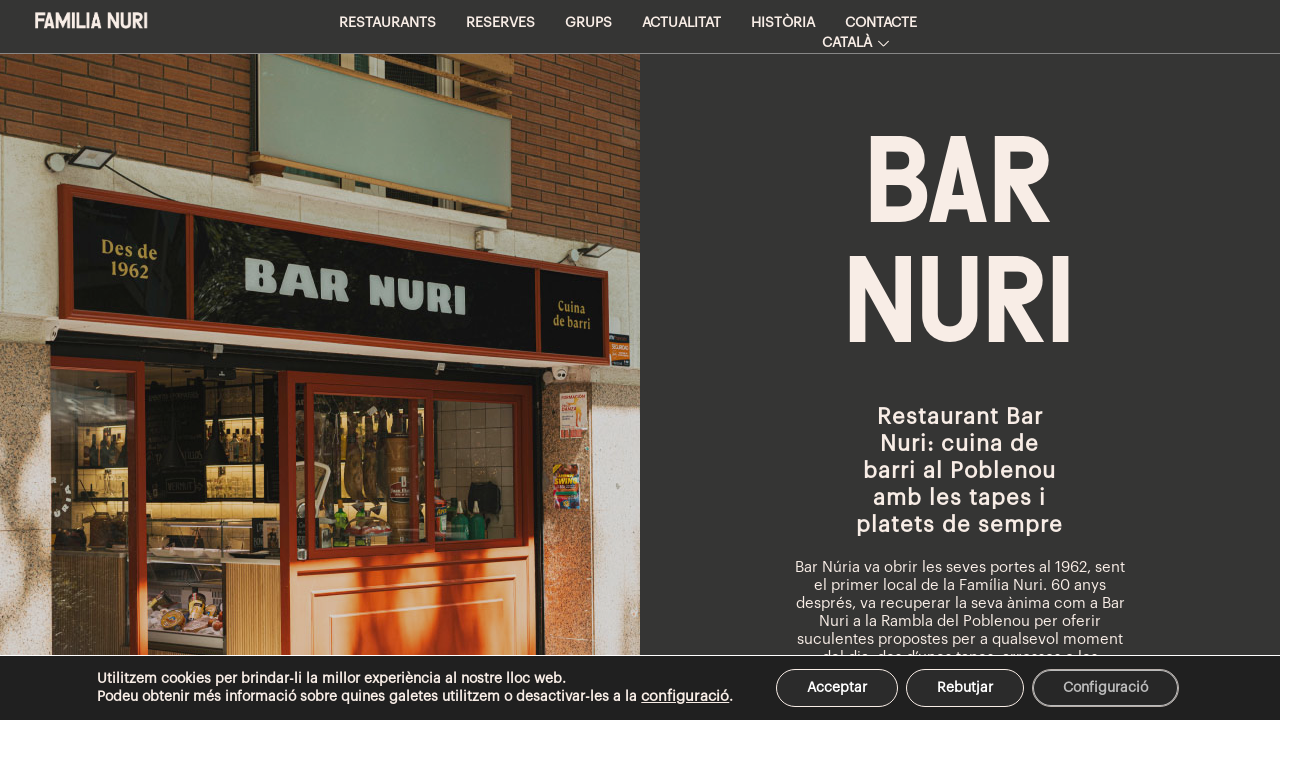

--- FILE ---
content_type: text/html; charset=UTF-8
request_url: https://familianuri.com/bar-nuri/
body_size: 21147
content:

<!DOCTYPE html>
<html lang="ca">

<head>
	<meta charset="UTF-8">
	<meta name="viewport" content="width=device-width, initial-scale=1.0" />
		<meta name='robots' content='index, follow, max-image-preview:large, max-snippet:-1, max-video-preview:-1' />
<script type="text/javascript">function rgmkInitGoogleMaps(){window.rgmkGoogleMapsCallback=true;try{jQuery(document).trigger("rgmkGoogleMapsLoad")}catch(err){}}</script><link rel="alternate" href="https://familianuri.com/es/bar-nuri/" hreflang="es" />
<link rel="alternate" href="https://familianuri.com/en/bar-nuri/" hreflang="en" />
<link rel="alternate" href="https://familianuri.com/bar-nuri/" hreflang="ca" />

	<!-- This site is optimized with the Yoast SEO plugin v26.8 - https://yoast.com/product/yoast-seo-wordpress/ -->
	<title>Restaurant Bar Nuri Barcelona - Cuina de barri al Poblenou</title>
	<meta name="description" content="Reserva al Bar Nuri de Barcelona i tasta les nostres tapes i platets més saborosos. El primer restaurant de Família Nuri, ubicat a la Rambla del Poblenou." />
	<link rel="canonical" href="https://familianuri.com/bar-nuri/" />
	<meta property="og:locale" content="ca_ES" />
	<meta property="og:locale:alternate" content="es_ES" />
	<meta property="og:locale:alternate" content="en_GB" />
	<meta property="og:type" content="article" />
	<meta property="og:title" content="Restaurant Bar Nuri Barcelona - Cuina de barri al Poblenou" />
	<meta property="og:description" content="Reserva al Bar Nuri de Barcelona i tasta les nostres tapes i platets més saborosos. El primer restaurant de Família Nuri, ubicat a la Rambla del Poblenou." />
	<meta property="og:url" content="https://familianuri.com/bar-nuri/" />
	<meta property="og:site_name" content="Família Nuri" />
	<meta property="article:publisher" content="https://www.facebook.com/familianuri/" />
	<meta property="article:modified_time" content="2025-12-12T10:41:37+00:00" />
	<meta name="twitter:card" content="summary_large_image" />
	<meta name="twitter:label1" content="Temps estimat de lectura" />
	<meta name="twitter:data1" content="1 minut" />
	<script type="application/ld+json" class="yoast-schema-graph">{"@context":"https://schema.org","@graph":[{"@type":"WebPage","@id":"https://familianuri.com/bar-nuri/","url":"https://familianuri.com/bar-nuri/","name":"Restaurant Bar Nuri Barcelona - Cuina de barri al Poblenou","isPartOf":{"@id":"https://familianuri.com/#website"},"datePublished":"2022-08-04T18:32:12+00:00","dateModified":"2025-12-12T10:41:37+00:00","description":"Reserva al Bar Nuri de Barcelona i tasta les nostres tapes i platets més saborosos. El primer restaurant de Família Nuri, ubicat a la Rambla del Poblenou.","breadcrumb":{"@id":"https://familianuri.com/bar-nuri/#breadcrumb"},"inLanguage":"ca","potentialAction":[{"@type":"ReadAction","target":["https://familianuri.com/bar-nuri/"]}]},{"@type":"BreadcrumbList","@id":"https://familianuri.com/bar-nuri/#breadcrumb","itemListElement":[{"@type":"ListItem","position":1,"name":"Home","item":"https://familianuri.com/"},{"@type":"ListItem","position":2,"name":"Bar Nuri"}]},{"@type":"WebSite","@id":"https://familianuri.com/#website","url":"https://familianuri.com/","name":"Família Nuri","description":"","publisher":{"@id":"https://familianuri.com/#organization"},"potentialAction":[{"@type":"SearchAction","target":{"@type":"EntryPoint","urlTemplate":"https://familianuri.com/?s={search_term_string}"},"query-input":{"@type":"PropertyValueSpecification","valueRequired":true,"valueName":"search_term_string"}}],"inLanguage":"ca"},{"@type":"Organization","@id":"https://familianuri.com/#organization","name":"Família Nuri","url":"https://familianuri.com/","logo":{"@type":"ImageObject","inLanguage":"ca","@id":"https://familianuri.com/#/schema/logo/image/","url":"https://familianuri.com/wp-content/uploads/2022/08/logo.png","contentUrl":"https://familianuri.com/wp-content/uploads/2022/08/logo.png","width":329,"height":73,"caption":"Família Nuri"},"image":{"@id":"https://familianuri.com/#/schema/logo/image/"},"sameAs":["https://www.facebook.com/familianuri/","https://www.instagram.com/familianuri/"]}]}</script>
	<!-- / Yoast SEO plugin. -->


<link rel="alternate" type="application/rss+xml" title="Família Nuri &raquo; Canal d&#039;informació" href="https://familianuri.com/feed/" />
<link rel="alternate" type="application/rss+xml" title="Família Nuri &raquo; Canal dels comentaris" href="https://familianuri.com/comments/feed/" />
<link rel="alternate" title="oEmbed (JSON)" type="application/json+oembed" href="https://familianuri.com/wp-json/oembed/1.0/embed?url=https%3A%2F%2Ffamilianuri.com%2Fbar-nuri%2F" />
<link rel="alternate" title="oEmbed (XML)" type="text/xml+oembed" href="https://familianuri.com/wp-json/oembed/1.0/embed?url=https%3A%2F%2Ffamilianuri.com%2Fbar-nuri%2F&#038;format=xml" />
<style id='wp-img-auto-sizes-contain-inline-css'>
img:is([sizes=auto i],[sizes^="auto," i]){contain-intrinsic-size:3000px 1500px}
/*# sourceURL=wp-img-auto-sizes-contain-inline-css */
</style>
<link rel='stylesheet' id='elementor-frontend-css' href='https://familianuri.com/wp-content/uploads/elementor/css/custom-frontend.min.css?ver=1769060305' media='all' />
<link rel='stylesheet' id='elementor-post-6-css' href='https://familianuri.com/wp-content/uploads/elementor/css/post-6.css?ver=1769060955' media='all' />
<link rel='stylesheet' id='elementor-post-110-css' href='https://familianuri.com/wp-content/uploads/elementor/css/post-110.css?ver=1769060955' media='all' />
<style id='wp-emoji-styles-inline-css'>

	img.wp-smiley, img.emoji {
		display: inline !important;
		border: none !important;
		box-shadow: none !important;
		height: 1em !important;
		width: 1em !important;
		margin: 0 0.07em !important;
		vertical-align: -0.1em !important;
		background: none !important;
		padding: 0 !important;
	}
/*# sourceURL=wp-emoji-styles-inline-css */
</style>
<style id='classic-theme-styles-inline-css'>
/*! This file is auto-generated */
.wp-block-button__link{color:#fff;background-color:#32373c;border-radius:9999px;box-shadow:none;text-decoration:none;padding:calc(.667em + 2px) calc(1.333em + 2px);font-size:1.125em}.wp-block-file__button{background:#32373c;color:#fff;text-decoration:none}
/*# sourceURL=/wp-includes/css/classic-themes.min.css */
</style>
<style id='global-styles-inline-css'>
:root{--wp--preset--aspect-ratio--square: 1;--wp--preset--aspect-ratio--4-3: 4/3;--wp--preset--aspect-ratio--3-4: 3/4;--wp--preset--aspect-ratio--3-2: 3/2;--wp--preset--aspect-ratio--2-3: 2/3;--wp--preset--aspect-ratio--16-9: 16/9;--wp--preset--aspect-ratio--9-16: 9/16;--wp--preset--color--black: #000000;--wp--preset--color--cyan-bluish-gray: #abb8c3;--wp--preset--color--white: #ffffff;--wp--preset--color--pale-pink: #f78da7;--wp--preset--color--vivid-red: #cf2e2e;--wp--preset--color--luminous-vivid-orange: #ff6900;--wp--preset--color--luminous-vivid-amber: #fcb900;--wp--preset--color--light-green-cyan: #7bdcb5;--wp--preset--color--vivid-green-cyan: #00d084;--wp--preset--color--pale-cyan-blue: #8ed1fc;--wp--preset--color--vivid-cyan-blue: #0693e3;--wp--preset--color--vivid-purple: #9b51e0;--wp--preset--gradient--vivid-cyan-blue-to-vivid-purple: linear-gradient(135deg,rgb(6,147,227) 0%,rgb(155,81,224) 100%);--wp--preset--gradient--light-green-cyan-to-vivid-green-cyan: linear-gradient(135deg,rgb(122,220,180) 0%,rgb(0,208,130) 100%);--wp--preset--gradient--luminous-vivid-amber-to-luminous-vivid-orange: linear-gradient(135deg,rgb(252,185,0) 0%,rgb(255,105,0) 100%);--wp--preset--gradient--luminous-vivid-orange-to-vivid-red: linear-gradient(135deg,rgb(255,105,0) 0%,rgb(207,46,46) 100%);--wp--preset--gradient--very-light-gray-to-cyan-bluish-gray: linear-gradient(135deg,rgb(238,238,238) 0%,rgb(169,184,195) 100%);--wp--preset--gradient--cool-to-warm-spectrum: linear-gradient(135deg,rgb(74,234,220) 0%,rgb(151,120,209) 20%,rgb(207,42,186) 40%,rgb(238,44,130) 60%,rgb(251,105,98) 80%,rgb(254,248,76) 100%);--wp--preset--gradient--blush-light-purple: linear-gradient(135deg,rgb(255,206,236) 0%,rgb(152,150,240) 100%);--wp--preset--gradient--blush-bordeaux: linear-gradient(135deg,rgb(254,205,165) 0%,rgb(254,45,45) 50%,rgb(107,0,62) 100%);--wp--preset--gradient--luminous-dusk: linear-gradient(135deg,rgb(255,203,112) 0%,rgb(199,81,192) 50%,rgb(65,88,208) 100%);--wp--preset--gradient--pale-ocean: linear-gradient(135deg,rgb(255,245,203) 0%,rgb(182,227,212) 50%,rgb(51,167,181) 100%);--wp--preset--gradient--electric-grass: linear-gradient(135deg,rgb(202,248,128) 0%,rgb(113,206,126) 100%);--wp--preset--gradient--midnight: linear-gradient(135deg,rgb(2,3,129) 0%,rgb(40,116,252) 100%);--wp--preset--font-size--small: 13px;--wp--preset--font-size--medium: 20px;--wp--preset--font-size--large: 36px;--wp--preset--font-size--x-large: 42px;--wp--preset--spacing--20: 0.44rem;--wp--preset--spacing--30: 0.67rem;--wp--preset--spacing--40: 1rem;--wp--preset--spacing--50: 1.5rem;--wp--preset--spacing--60: 2.25rem;--wp--preset--spacing--70: 3.38rem;--wp--preset--spacing--80: 5.06rem;--wp--preset--shadow--natural: 6px 6px 9px rgba(0, 0, 0, 0.2);--wp--preset--shadow--deep: 12px 12px 50px rgba(0, 0, 0, 0.4);--wp--preset--shadow--sharp: 6px 6px 0px rgba(0, 0, 0, 0.2);--wp--preset--shadow--outlined: 6px 6px 0px -3px rgb(255, 255, 255), 6px 6px rgb(0, 0, 0);--wp--preset--shadow--crisp: 6px 6px 0px rgb(0, 0, 0);}:where(.is-layout-flex){gap: 0.5em;}:where(.is-layout-grid){gap: 0.5em;}body .is-layout-flex{display: flex;}.is-layout-flex{flex-wrap: wrap;align-items: center;}.is-layout-flex > :is(*, div){margin: 0;}body .is-layout-grid{display: grid;}.is-layout-grid > :is(*, div){margin: 0;}:where(.wp-block-columns.is-layout-flex){gap: 2em;}:where(.wp-block-columns.is-layout-grid){gap: 2em;}:where(.wp-block-post-template.is-layout-flex){gap: 1.25em;}:where(.wp-block-post-template.is-layout-grid){gap: 1.25em;}.has-black-color{color: var(--wp--preset--color--black) !important;}.has-cyan-bluish-gray-color{color: var(--wp--preset--color--cyan-bluish-gray) !important;}.has-white-color{color: var(--wp--preset--color--white) !important;}.has-pale-pink-color{color: var(--wp--preset--color--pale-pink) !important;}.has-vivid-red-color{color: var(--wp--preset--color--vivid-red) !important;}.has-luminous-vivid-orange-color{color: var(--wp--preset--color--luminous-vivid-orange) !important;}.has-luminous-vivid-amber-color{color: var(--wp--preset--color--luminous-vivid-amber) !important;}.has-light-green-cyan-color{color: var(--wp--preset--color--light-green-cyan) !important;}.has-vivid-green-cyan-color{color: var(--wp--preset--color--vivid-green-cyan) !important;}.has-pale-cyan-blue-color{color: var(--wp--preset--color--pale-cyan-blue) !important;}.has-vivid-cyan-blue-color{color: var(--wp--preset--color--vivid-cyan-blue) !important;}.has-vivid-purple-color{color: var(--wp--preset--color--vivid-purple) !important;}.has-black-background-color{background-color: var(--wp--preset--color--black) !important;}.has-cyan-bluish-gray-background-color{background-color: var(--wp--preset--color--cyan-bluish-gray) !important;}.has-white-background-color{background-color: var(--wp--preset--color--white) !important;}.has-pale-pink-background-color{background-color: var(--wp--preset--color--pale-pink) !important;}.has-vivid-red-background-color{background-color: var(--wp--preset--color--vivid-red) !important;}.has-luminous-vivid-orange-background-color{background-color: var(--wp--preset--color--luminous-vivid-orange) !important;}.has-luminous-vivid-amber-background-color{background-color: var(--wp--preset--color--luminous-vivid-amber) !important;}.has-light-green-cyan-background-color{background-color: var(--wp--preset--color--light-green-cyan) !important;}.has-vivid-green-cyan-background-color{background-color: var(--wp--preset--color--vivid-green-cyan) !important;}.has-pale-cyan-blue-background-color{background-color: var(--wp--preset--color--pale-cyan-blue) !important;}.has-vivid-cyan-blue-background-color{background-color: var(--wp--preset--color--vivid-cyan-blue) !important;}.has-vivid-purple-background-color{background-color: var(--wp--preset--color--vivid-purple) !important;}.has-black-border-color{border-color: var(--wp--preset--color--black) !important;}.has-cyan-bluish-gray-border-color{border-color: var(--wp--preset--color--cyan-bluish-gray) !important;}.has-white-border-color{border-color: var(--wp--preset--color--white) !important;}.has-pale-pink-border-color{border-color: var(--wp--preset--color--pale-pink) !important;}.has-vivid-red-border-color{border-color: var(--wp--preset--color--vivid-red) !important;}.has-luminous-vivid-orange-border-color{border-color: var(--wp--preset--color--luminous-vivid-orange) !important;}.has-luminous-vivid-amber-border-color{border-color: var(--wp--preset--color--luminous-vivid-amber) !important;}.has-light-green-cyan-border-color{border-color: var(--wp--preset--color--light-green-cyan) !important;}.has-vivid-green-cyan-border-color{border-color: var(--wp--preset--color--vivid-green-cyan) !important;}.has-pale-cyan-blue-border-color{border-color: var(--wp--preset--color--pale-cyan-blue) !important;}.has-vivid-cyan-blue-border-color{border-color: var(--wp--preset--color--vivid-cyan-blue) !important;}.has-vivid-purple-border-color{border-color: var(--wp--preset--color--vivid-purple) !important;}.has-vivid-cyan-blue-to-vivid-purple-gradient-background{background: var(--wp--preset--gradient--vivid-cyan-blue-to-vivid-purple) !important;}.has-light-green-cyan-to-vivid-green-cyan-gradient-background{background: var(--wp--preset--gradient--light-green-cyan-to-vivid-green-cyan) !important;}.has-luminous-vivid-amber-to-luminous-vivid-orange-gradient-background{background: var(--wp--preset--gradient--luminous-vivid-amber-to-luminous-vivid-orange) !important;}.has-luminous-vivid-orange-to-vivid-red-gradient-background{background: var(--wp--preset--gradient--luminous-vivid-orange-to-vivid-red) !important;}.has-very-light-gray-to-cyan-bluish-gray-gradient-background{background: var(--wp--preset--gradient--very-light-gray-to-cyan-bluish-gray) !important;}.has-cool-to-warm-spectrum-gradient-background{background: var(--wp--preset--gradient--cool-to-warm-spectrum) !important;}.has-blush-light-purple-gradient-background{background: var(--wp--preset--gradient--blush-light-purple) !important;}.has-blush-bordeaux-gradient-background{background: var(--wp--preset--gradient--blush-bordeaux) !important;}.has-luminous-dusk-gradient-background{background: var(--wp--preset--gradient--luminous-dusk) !important;}.has-pale-ocean-gradient-background{background: var(--wp--preset--gradient--pale-ocean) !important;}.has-electric-grass-gradient-background{background: var(--wp--preset--gradient--electric-grass) !important;}.has-midnight-gradient-background{background: var(--wp--preset--gradient--midnight) !important;}.has-small-font-size{font-size: var(--wp--preset--font-size--small) !important;}.has-medium-font-size{font-size: var(--wp--preset--font-size--medium) !important;}.has-large-font-size{font-size: var(--wp--preset--font-size--large) !important;}.has-x-large-font-size{font-size: var(--wp--preset--font-size--x-large) !important;}
:where(.wp-block-post-template.is-layout-flex){gap: 1.25em;}:where(.wp-block-post-template.is-layout-grid){gap: 1.25em;}
:where(.wp-block-term-template.is-layout-flex){gap: 1.25em;}:where(.wp-block-term-template.is-layout-grid){gap: 1.25em;}
:where(.wp-block-columns.is-layout-flex){gap: 2em;}:where(.wp-block-columns.is-layout-grid){gap: 2em;}
:root :where(.wp-block-pullquote){font-size: 1.5em;line-height: 1.6;}
/*# sourceURL=global-styles-inline-css */
</style>
<link rel='stylesheet' id='contact-form-7-css' href='https://familianuri.com/wp-content/plugins/contact-form-7/includes/css/styles.css?ver=6.1.4' media='all' />
<link rel='stylesheet' id='slide-anything-owl-carousel-css' href='https://familianuri.com/wp-content/plugins/slide-anything/owl-carousel/owl.carousel.css?ver=2.2.1.1' media='all' />
<link rel='stylesheet' id='slide-anything-owl-carousel-theme-css' href='https://familianuri.com/wp-content/plugins/slide-anything/owl-carousel/sa-owl-theme.css?ver=2.2.1.1' media='all' />
<link rel='stylesheet' id='hello-elementor-css' href='https://familianuri.com/wp-content/themes/hello-elementor/style.min.css?ver=3.0.0' media='all' />
<link rel='stylesheet' id='hello-elementor-theme-style-css' href='https://familianuri.com/wp-content/themes/hello-elementor/theme.min.css?ver=3.0.0' media='all' />
<link rel='stylesheet' id='hello-elementor-header-footer-css' href='https://familianuri.com/wp-content/themes/hello-elementor/header-footer.min.css?ver=3.0.0' media='all' />
<link rel='stylesheet' id='elementor-post-5-css' href='https://familianuri.com/wp-content/uploads/elementor/css/post-5.css?ver=1769060305' media='all' />
<link rel='stylesheet' id='elementor-icons-css' href='https://familianuri.com/wp-content/plugins/elementor/assets/lib/eicons/css/elementor-icons.min.css?ver=5.46.0' media='all' />
<link rel='stylesheet' id='widget-heading-css' href='https://familianuri.com/wp-content/plugins/elementor/assets/css/widget-heading.min.css?ver=3.34.2' media='all' />
<link rel='stylesheet' id='widget-icon-list-css' href='https://familianuri.com/wp-content/uploads/elementor/css/custom-widget-icon-list.min.css?ver=1769060305' media='all' />
<link rel='stylesheet' id='elementor-post-600-css' href='https://familianuri.com/wp-content/uploads/elementor/css/post-600.css?ver=1769062337' media='all' />
<link rel='stylesheet' id='chld_thm_cfg_child-css' href='https://familianuri.com/wp-content/themes/hello-elementor-child/style.css?ver=6.9' media='all' />
<link rel='stylesheet' id='ekit-widget-styles-css' href='https://familianuri.com/wp-content/plugins/elementskit-lite/widgets/init/assets/css/widget-styles.css?ver=3.7.8' media='all' />
<link rel='stylesheet' id='ekit-responsive-css' href='https://familianuri.com/wp-content/plugins/elementskit-lite/widgets/init/assets/css/responsive.css?ver=3.7.8' media='all' />
<link rel='stylesheet' id='moove_gdpr_frontend-css' href='https://familianuri.com/wp-content/plugins/gdpr-cookie-compliance/dist/styles/gdpr-main.css?ver=5.0.9' media='all' />
<style id='moove_gdpr_frontend-inline-css'>
#moove_gdpr_cookie_modal,#moove_gdpr_cookie_info_bar,.gdpr_cookie_settings_shortcode_content{font-family:&#039;Nunito&#039;,sans-serif}#moove_gdpr_save_popup_settings_button{background-color:#373737;color:#fff}#moove_gdpr_save_popup_settings_button:hover{background-color:#000}#moove_gdpr_cookie_info_bar .moove-gdpr-info-bar-container .moove-gdpr-info-bar-content a.mgbutton,#moove_gdpr_cookie_info_bar .moove-gdpr-info-bar-container .moove-gdpr-info-bar-content button.mgbutton{background-color:#69727d}#moove_gdpr_cookie_modal .moove-gdpr-modal-content .moove-gdpr-modal-footer-content .moove-gdpr-button-holder a.mgbutton,#moove_gdpr_cookie_modal .moove-gdpr-modal-content .moove-gdpr-modal-footer-content .moove-gdpr-button-holder button.mgbutton,.gdpr_cookie_settings_shortcode_content .gdpr-shr-button.button-green{background-color:#69727d;border-color:#69727d}#moove_gdpr_cookie_modal .moove-gdpr-modal-content .moove-gdpr-modal-footer-content .moove-gdpr-button-holder a.mgbutton:hover,#moove_gdpr_cookie_modal .moove-gdpr-modal-content .moove-gdpr-modal-footer-content .moove-gdpr-button-holder button.mgbutton:hover,.gdpr_cookie_settings_shortcode_content .gdpr-shr-button.button-green:hover{background-color:#fff;color:#69727d}#moove_gdpr_cookie_modal .moove-gdpr-modal-content .moove-gdpr-modal-close i,#moove_gdpr_cookie_modal .moove-gdpr-modal-content .moove-gdpr-modal-close span.gdpr-icon{background-color:#69727d;border:1px solid #69727d}#moove_gdpr_cookie_info_bar span.moove-gdpr-infobar-allow-all.focus-g,#moove_gdpr_cookie_info_bar span.moove-gdpr-infobar-allow-all:focus,#moove_gdpr_cookie_info_bar button.moove-gdpr-infobar-allow-all.focus-g,#moove_gdpr_cookie_info_bar button.moove-gdpr-infobar-allow-all:focus,#moove_gdpr_cookie_info_bar span.moove-gdpr-infobar-reject-btn.focus-g,#moove_gdpr_cookie_info_bar span.moove-gdpr-infobar-reject-btn:focus,#moove_gdpr_cookie_info_bar button.moove-gdpr-infobar-reject-btn.focus-g,#moove_gdpr_cookie_info_bar button.moove-gdpr-infobar-reject-btn:focus,#moove_gdpr_cookie_info_bar span.change-settings-button.focus-g,#moove_gdpr_cookie_info_bar span.change-settings-button:focus,#moove_gdpr_cookie_info_bar button.change-settings-button.focus-g,#moove_gdpr_cookie_info_bar button.change-settings-button:focus{-webkit-box-shadow:0 0 1px 3px #69727d;-moz-box-shadow:0 0 1px 3px #69727d;box-shadow:0 0 1px 3px #69727d}#moove_gdpr_cookie_modal .moove-gdpr-modal-content .moove-gdpr-modal-close i:hover,#moove_gdpr_cookie_modal .moove-gdpr-modal-content .moove-gdpr-modal-close span.gdpr-icon:hover,#moove_gdpr_cookie_info_bar span[data-href]>u.change-settings-button{color:#69727d}#moove_gdpr_cookie_modal .moove-gdpr-modal-content .moove-gdpr-modal-left-content #moove-gdpr-menu li.menu-item-selected a span.gdpr-icon,#moove_gdpr_cookie_modal .moove-gdpr-modal-content .moove-gdpr-modal-left-content #moove-gdpr-menu li.menu-item-selected button span.gdpr-icon{color:inherit}#moove_gdpr_cookie_modal .moove-gdpr-modal-content .moove-gdpr-modal-left-content #moove-gdpr-menu li a span.gdpr-icon,#moove_gdpr_cookie_modal .moove-gdpr-modal-content .moove-gdpr-modal-left-content #moove-gdpr-menu li button span.gdpr-icon{color:inherit}#moove_gdpr_cookie_modal .gdpr-acc-link{line-height:0;font-size:0;color:transparent;position:absolute}#moove_gdpr_cookie_modal .moove-gdpr-modal-content .moove-gdpr-modal-close:hover i,#moove_gdpr_cookie_modal .moove-gdpr-modal-content .moove-gdpr-modal-left-content #moove-gdpr-menu li a,#moove_gdpr_cookie_modal .moove-gdpr-modal-content .moove-gdpr-modal-left-content #moove-gdpr-menu li button,#moove_gdpr_cookie_modal .moove-gdpr-modal-content .moove-gdpr-modal-left-content #moove-gdpr-menu li button i,#moove_gdpr_cookie_modal .moove-gdpr-modal-content .moove-gdpr-modal-left-content #moove-gdpr-menu li a i,#moove_gdpr_cookie_modal .moove-gdpr-modal-content .moove-gdpr-tab-main .moove-gdpr-tab-main-content a:hover,#moove_gdpr_cookie_info_bar.moove-gdpr-dark-scheme .moove-gdpr-info-bar-container .moove-gdpr-info-bar-content a.mgbutton:hover,#moove_gdpr_cookie_info_bar.moove-gdpr-dark-scheme .moove-gdpr-info-bar-container .moove-gdpr-info-bar-content button.mgbutton:hover,#moove_gdpr_cookie_info_bar.moove-gdpr-dark-scheme .moove-gdpr-info-bar-container .moove-gdpr-info-bar-content a:hover,#moove_gdpr_cookie_info_bar.moove-gdpr-dark-scheme .moove-gdpr-info-bar-container .moove-gdpr-info-bar-content button:hover,#moove_gdpr_cookie_info_bar.moove-gdpr-dark-scheme .moove-gdpr-info-bar-container .moove-gdpr-info-bar-content span.change-settings-button:hover,#moove_gdpr_cookie_info_bar.moove-gdpr-dark-scheme .moove-gdpr-info-bar-container .moove-gdpr-info-bar-content button.change-settings-button:hover,#moove_gdpr_cookie_info_bar.moove-gdpr-dark-scheme .moove-gdpr-info-bar-container .moove-gdpr-info-bar-content u.change-settings-button:hover,#moove_gdpr_cookie_info_bar span[data-href]>u.change-settings-button,#moove_gdpr_cookie_info_bar.moove-gdpr-dark-scheme .moove-gdpr-info-bar-container .moove-gdpr-info-bar-content a.mgbutton.focus-g,#moove_gdpr_cookie_info_bar.moove-gdpr-dark-scheme .moove-gdpr-info-bar-container .moove-gdpr-info-bar-content button.mgbutton.focus-g,#moove_gdpr_cookie_info_bar.moove-gdpr-dark-scheme .moove-gdpr-info-bar-container .moove-gdpr-info-bar-content a.focus-g,#moove_gdpr_cookie_info_bar.moove-gdpr-dark-scheme .moove-gdpr-info-bar-container .moove-gdpr-info-bar-content button.focus-g,#moove_gdpr_cookie_info_bar.moove-gdpr-dark-scheme .moove-gdpr-info-bar-container .moove-gdpr-info-bar-content a.mgbutton:focus,#moove_gdpr_cookie_info_bar.moove-gdpr-dark-scheme .moove-gdpr-info-bar-container .moove-gdpr-info-bar-content button.mgbutton:focus,#moove_gdpr_cookie_info_bar.moove-gdpr-dark-scheme .moove-gdpr-info-bar-container .moove-gdpr-info-bar-content a:focus,#moove_gdpr_cookie_info_bar.moove-gdpr-dark-scheme .moove-gdpr-info-bar-container .moove-gdpr-info-bar-content button:focus,#moove_gdpr_cookie_info_bar.moove-gdpr-dark-scheme .moove-gdpr-info-bar-container .moove-gdpr-info-bar-content span.change-settings-button.focus-g,span.change-settings-button:focus,button.change-settings-button.focus-g,button.change-settings-button:focus,#moove_gdpr_cookie_info_bar.moove-gdpr-dark-scheme .moove-gdpr-info-bar-container .moove-gdpr-info-bar-content u.change-settings-button.focus-g,#moove_gdpr_cookie_info_bar.moove-gdpr-dark-scheme .moove-gdpr-info-bar-container .moove-gdpr-info-bar-content u.change-settings-button:focus{color:#69727d}#moove_gdpr_cookie_modal .moove-gdpr-branding.focus-g span,#moove_gdpr_cookie_modal .moove-gdpr-modal-content .moove-gdpr-tab-main a.focus-g,#moove_gdpr_cookie_modal .moove-gdpr-modal-content .moove-gdpr-tab-main .gdpr-cd-details-toggle.focus-g{color:#69727d}#moove_gdpr_cookie_modal.gdpr_lightbox-hide{display:none}
/*# sourceURL=moove_gdpr_frontend-inline-css */
</style>
<link rel='stylesheet' id='elementor-gf-local-worksans-css' href='https://familianuri.com/wp-content/uploads/elementor/google-fonts/css/worksans.css?ver=1742233444' media='all' />
<script src="https://familianuri.com/wp-includes/js/jquery/jquery.min.js?ver=3.7.1" id="jquery-core-js"></script>
<script src="https://familianuri.com/wp-includes/js/jquery/jquery-migrate.min.js?ver=3.4.1" id="jquery-migrate-js"></script>
<script id="snazzymaps-js-js-extra">
var SnazzyDataForSnazzyMaps = [];
SnazzyDataForSnazzyMaps={"id":44831,"name":"dark","description":"dark","url":"https:\/\/snazzymaps.com\/style\/44831\/dark","imageUrl":"https:\/\/snazzy-maps-cdn.azureedge.net\/assets\/44831-dark.png?v=20170626101321","json":"[{\"featureType\":\"all\",\"elementType\":\"labels.text.fill\",\"stylers\":[{\"saturation\":36},{\"color\":\"#000000\"},{\"lightness\":40}]},{\"featureType\":\"all\",\"elementType\":\"labels.text.stroke\",\"stylers\":[{\"visibility\":\"on\"},{\"color\":\"#000000\"},{\"lightness\":16}]},{\"featureType\":\"all\",\"elementType\":\"labels.icon\",\"stylers\":[{\"visibility\":\"off\"}]},{\"featureType\":\"administrative\",\"elementType\":\"geometry.fill\",\"stylers\":[{\"color\":\"#000000\"},{\"lightness\":20}]},{\"featureType\":\"administrative\",\"elementType\":\"geometry.stroke\",\"stylers\":[{\"color\":\"#000000\"},{\"lightness\":17},{\"weight\":1.2}]},{\"featureType\":\"landscape\",\"elementType\":\"geometry\",\"stylers\":[{\"color\":\"#000000\"},{\"lightness\":20}]},{\"featureType\":\"poi\",\"elementType\":\"geometry\",\"stylers\":[{\"color\":\"#000000\"},{\"lightness\":21}]},{\"featureType\":\"road.highway\",\"elementType\":\"geometry.fill\",\"stylers\":[{\"color\":\"#000000\"},{\"lightness\":17}]},{\"featureType\":\"road.highway\",\"elementType\":\"geometry.stroke\",\"stylers\":[{\"color\":\"#000000\"},{\"lightness\":29},{\"weight\":0.2}]},{\"featureType\":\"road.arterial\",\"elementType\":\"geometry\",\"stylers\":[{\"color\":\"#000000\"},{\"lightness\":18}]},{\"featureType\":\"road.local\",\"elementType\":\"geometry\",\"stylers\":[{\"color\":\"#000000\"},{\"lightness\":16}]},{\"featureType\":\"transit\",\"elementType\":\"geometry\",\"stylers\":[{\"color\":\"#000000\"},{\"lightness\":19}]},{\"featureType\":\"transit.station.rail\",\"elementType\":\"all\",\"stylers\":[{\"visibility\":\"on\"},{\"saturation\":\"0\"},{\"lightness\":\"0\"}]},{\"featureType\":\"transit.station.rail\",\"elementType\":\"labels.text\",\"stylers\":[{\"visibility\":\"on\"},{\"saturation\":\"0\"}]},{\"featureType\":\"transit.station.rail\",\"elementType\":\"labels.text.fill\",\"stylers\":[{\"color\":\"#898989\"}]},{\"featureType\":\"transit.station.rail\",\"elementType\":\"labels.icon\",\"stylers\":[{\"saturation\":\"-39\"},{\"visibility\":\"on\"}]},{\"featureType\":\"water\",\"elementType\":\"geometry\",\"stylers\":[{\"color\":\"#000000\"},{\"lightness\":17}]}]","views":3378,"favorites":13,"createdBy":{"name":"hang","url":null},"createdOn":"2015-11-10T12:40:14.09","tags":["dark"],"colors":["black"]};
//# sourceURL=snazzymaps-js-js-extra
</script>
<script src="https://familianuri.com/wp-content/plugins/snazzy-maps/snazzymaps.js?ver=1.5.0" id="snazzymaps-js-js"></script>
<link rel="https://api.w.org/" href="https://familianuri.com/wp-json/" /><link rel="alternate" title="JSON" type="application/json" href="https://familianuri.com/wp-json/wp/v2/pages/600" /><link rel="EditURI" type="application/rsd+xml" title="RSD" href="https://familianuri.com/xmlrpc.php?rsd" />
<meta name="generator" content="WordPress 6.9" />
<link rel='shortlink' href='https://familianuri.com/?p=600' />
<!-- Google Tag Manager -->
<script>(function(w,d,s,l,i){w[l]=w[l]||[];w[l].push({'gtm.start':
new Date().getTime(),event:'gtm.js'});var f=d.getElementsByTagName(s)[0],
j=d.createElement(s),dl=l!='dataLayer'?'&l='+l:'';j.async=true;j.src=
'https://www.googletagmanager.com/gtm.js?id='+i+dl;f.parentNode.insertBefore(j,f);
})(window,document,'script','dataLayer','GTM-5ZFW793G');</script>
<!-- End Google Tag Manager --><meta name="generator" content="Elementor 3.34.2; features: additional_custom_breakpoints; settings: css_print_method-external, google_font-enabled, font_display-auto">
			<style>
				.e-con.e-parent:nth-of-type(n+4):not(.e-lazyloaded):not(.e-no-lazyload),
				.e-con.e-parent:nth-of-type(n+4):not(.e-lazyloaded):not(.e-no-lazyload) * {
					background-image: none !important;
				}
				@media screen and (max-height: 1024px) {
					.e-con.e-parent:nth-of-type(n+3):not(.e-lazyloaded):not(.e-no-lazyload),
					.e-con.e-parent:nth-of-type(n+3):not(.e-lazyloaded):not(.e-no-lazyload) * {
						background-image: none !important;
					}
				}
				@media screen and (max-height: 640px) {
					.e-con.e-parent:nth-of-type(n+2):not(.e-lazyloaded):not(.e-no-lazyload),
					.e-con.e-parent:nth-of-type(n+2):not(.e-lazyloaded):not(.e-no-lazyload) * {
						background-image: none !important;
					}
				}
			</style>
			<link rel="icon" href="https://familianuri.com/wp-content/uploads/2022/08/cropped-FN_Avatar_RRSS_Mesa-de-trabajo-1-copia-32x32-1.jpg" sizes="32x32" />
<link rel="icon" href="https://familianuri.com/wp-content/uploads/2022/08/cropped-FN_Avatar_RRSS_Mesa-de-trabajo-1-copia-32x32-1.jpg" sizes="192x192" />
<link rel="apple-touch-icon" href="https://familianuri.com/wp-content/uploads/2022/08/cropped-FN_Avatar_RRSS_Mesa-de-trabajo-1-copia-32x32-1.jpg" />
<meta name="msapplication-TileImage" content="https://familianuri.com/wp-content/uploads/2022/08/cropped-FN_Avatar_RRSS_Mesa-de-trabajo-1-copia-32x32-1.jpg" />
		<style id="wp-custom-css">
			.css_no_default_class_href{
	color: #f8ede6 !important;
}
.elementor-1058 .elementor-element.elementor-element-72d9031 img{
	max-width: 100% !important;
}
.footer-list a font {
    font-weight
}
.css_class_texts_main_slider{
	word-spacing:1px;
	line-height:30px
}
.text_politica_footer_link{
text-decoration: underline #F8EDE6 !important; 
}
.class_width_info_restaurant{
width: 80% !important;
}
.class_css_bold_graphik{
	font-weight: 700 !important;
}
.class_text_years_historia{
	margin-top: 1em;
}
.class_box_contacta{
	margin-left: -3em !important;
	margin-top: -2em !important;
}
.class_box2_contacta{
	margin-left: 2em !important;
}
..elementor-posts--thumbnail-top .elementor-post__text a{
	font-size: 14px !important;
}
.elementor-posts--thumbnail-top .elementor-post__text{
	font-family: 'Graphik Regular';
	text-align: left;
	width: 80% !important;
	margin-left: 1.5em !important;
}
.elementor-posts--thumbnail-top .elementor-post__text a{
	color: #F8EDE6 !important;
	font-size: 15px;
	font-weight: 700;
	text-transform: uppercase;
}
.elementor-posts--thumbnail-top .elementor-post__text p{
	color: #F8EDE6 !important;
	line-height: 1.2 !important;
	margin-top: 1em !important;
}
.single-post{
    background-color: #353534 !important; 
}
.single-post .entry-title{
    color: #F8EDE6 !important;
}
.single-post a{
    color: #F8EDE6 !important;
}
.single-post p{
    color: #F8EDE6 !important;
}
.class_text_politica_footer{
	text-decoration: underline !important;
text-decoration-color: #F8EDE6 !important;
	font-size: 14px;
	font-family: 'Graphik Regular';
}
/* #slider-pro-3-50298{
    margin-top: -3.1em !important;
} */
.elementor-element-1432ac3{
    font-size: 22px !important; 
	letter-spacing: normal !important;
line-height: 1.2 !important;
word-spacing: normal !important;
}
.elementor-1058 .elementor-element.elementor-element-7383f71:not(.elementor-motion-effects-element-type-background), .elementor-1058 .elementor-element.elementor-element-7383f71 > .elementor-motion-effects-container > .elementor-motion-effects-layer{
	z-index: 9999999 !important;
}
.elementor-248 .elementor-element.elementor-element-51b4053 img{
	width: 17em !important;
}
.yourFormCustomStyle{
	font-family: 'Graphik Regular' !important;
	font-size: 14px !important;
}
.elementor-6 .elementor-element.elementor-element-48f9fa1{
	letter-spacing: 0px !important;
	word-spacing: 0px !important;
}
.elementor-kit-5 h3{
font-family: 'Graphik Regular' !important;
	font-size: 20px !important;
		letter-spacing: 0px !important;
	word-spacing: 0px !important;
}
.elementor-6 .elementor-element.elementor-element-0d37593 .elementskit-navbar-nav > li > a{
	font-weight: bold !important;
}
p{
		letter-spacing: 0px !important;
	word-spacing: 0px !important;
}
a{
	letter-spacing: 0px !important;
	word-spacing: 0px !important;
}
.wp-image-50974{
    width: 50em !important;
}
.acutant-post-section span.elementor-post-date{
	text-transform: capitalize !important;
}
.wpcf7 form.failed .wpcf7-response-output, .wpcf7 form.aborted .wpcf7-response-output{
	border-color: #353534 !important;
	text-align: center !important;
}
.wpcf7 form .wpcf7-response-output{
color: #f8ede6 !important;
}

@media (max-width: 767px){
.elementor-element-d1f5903 {
	    margin-top: 15px
				
	}
	
	.elementor-1058 .elementor-element.elementor-element-ad0d6dc > .elementor-widget-container {
    visibility: hidden;

}
	
	.elementor-54041 .elementor-element.elementor-element-117b505,.elementor-54002 .elementor-element.elementor-element-117b505 {
    padding: 0% 0% 0% 0%;
}
	
	.elementor-post__thumbnail {
    padding-bottom: calc( 1 * 100% ) !important;
}
	.elementor-post__meta-data {
    line-height: 1.5em !important;
	}
	.elementor-post__title a,.page-content a {
    text-decoration: none !important;
}
.elementor-53932 .elementor-element.elementor-element-ef2b945 .elementor-button {
    font-weight: bold !important;
    font-size: 15px !important;
    width: 90% !important;
}
	
}

	.elementor-post__title a {
    text-decoration: none !important;
}

.elementor-element-83355a0 h2{
    line-height: 1.2em !important;
}
.elementor-element-83355a0 p{
    line-height: 1.2em !important;
}

.elementor-589 .elementor-element.elementor-element-077f567 .elementor-heading-title{
	line-height: 1em !important;
}
.elementor-53932 .elementor-element.elementor-element-957613d .elementor-heading-title{
		line-height: 1em !important;
}

.elementor-54059 .elementor-element.elementor-element-13d9415 .elementor-heading-title{
	line-height: 1em !important;
}
.elementor-551 .elementor-element.elementor-element-4cad956 .elementor-heading-title{
		line-height: 1em !important;
}
.elementor-53947 .elementor-element.elementor-element-cd1015d .elementor-heading-title{
			line-height: 1em !important;
}
.elementor-54075 .elementor-element.elementor-element-2b87293 .elementor-heading-title{
				line-height: 1em !important;
}
.elementor-600 .elementor-element.elementor-element-38de822 .elementor-heading-title{
				line-height: 1em !important;
}
.elementor-53952 .elementor-element.elementor-element-48f53dd .elementor-heading-title{
				line-height: 1em !important;
}
.elementor-54077 .elementor-element.elementor-element-34a57e9 .elementor-heading-title{
			line-height: 1em !important;
}
.elementor-977 .elementor-element.elementor-element-abbc880{
	padding-left: 3.5em !important;
		padding-right: 3.5em !important;
}
.elementor-605 .elementor-element.elementor-element-f405ba1 .elementor-heading-title{
	line-height: 1.2em !important;
}
@media (max-width: 767px){
	.elementor-605 .elementor-element.elementor-element-f405ba1 .elementor-heading-title{
margin-bottom: -2em !important;
}
	.elementor-53850 .elementor-element.elementor-element-92c0a77{
	margin-bottom: -2em !important;	
	}
	.elementor-54022 .elementor-element.elementor-element-ecaed69{
	margin-bottom: -2em !important;			
	}
	.elementor-54022 .elementor-element.elementor-element-d40efa1{
		margin-top: 2em !important;	
	}
	.elementor-53850 .elementor-element.elementor-element-d40efa1{
	margin-top: 2em !important;
	}
	.elementor-605 .elementor-element.elementor-element-d40efa1{
		margin-top: 2em !important;
	}
	.elementor-248 .elementor-element.elementor-element-613a502 .elementor-heading-title{
		line-height: 18px !important;
}
	.elementor-53620 .elementor-element.elementor-element-0b89448 .elementor-heading-title{
		line-height: 18px !important;
}
.elementor-53779 .elementor-element.elementor-element-fbd07aa .elementor-heading-title{
	line-height: 18px !important;
}
	.elementor-54011 .elementor-element.elementor-element-b6216eb .elementor-heading-title{
		position: absolute;
		margin-left: 50% !important;
		transform: translate(-50%, -50%);
		margin-top: 0.6em;
	}
	.elementor-54011 .elementor-element.elementor-element-278b182{
		margin-top: 5em;
	}
	
}
		</style>
		</head>

<body class="wp-singular page-template page-template-elementor_header_footer page page-id-600 wp-theme-hello-elementor wp-child-theme-hello-elementor-child elementor-default elementor-template-full-width elementor-kit-5 elementor-page elementor-page-600">

	<!-- Google Tag Manager (noscript) -->
<noscript><iframe src="https://www.googletagmanager.com/ns.html?id=GTM-5ZFW793G"
height="0" width="0" style="display:none;visibility:hidden"></iframe></noscript>
<!-- End Google Tag Manager (noscript) -->
			<a class="skip-link screen-reader-text" href="#content">
			Skip to content		</a>
	
	
	<div class="ekit-template-content-markup ekit-template-content-header ekit-template-content-theme-support">
				<div data-elementor-type="wp-post" data-elementor-id="6" class="elementor elementor-6" data-elementor-post-type="elementskit_template">
						<section class="elementor-section elementor-top-section elementor-element elementor-element-a841b22 elementor-section-full_width t-nav-menu elementor-section-height-default elementor-section-height-default" data-id="a841b22" data-element_type="section" data-settings="{&quot;background_background&quot;:&quot;classic&quot;}">
						<div class="elementor-container elementor-column-gap-no">
					<div class="elementor-column elementor-col-100 elementor-top-column elementor-element elementor-element-f12c5af" data-id="f12c5af" data-element_type="column">
			<div class="elementor-widget-wrap elementor-element-populated">
						<section class="elementor-section elementor-inner-section elementor-element elementor-element-7d28784 elementor-section-full_width elementor-section-height-default elementor-section-height-default" data-id="7d28784" data-element_type="section">
						<div class="elementor-container elementor-column-gap-no">
					<div class="elementor-column elementor-col-33 elementor-inner-column elementor-element elementor-element-a30aae5" data-id="a30aae5" data-element_type="column">
			<div class="elementor-widget-wrap elementor-element-populated">
						<div class="elementor-element elementor-element-3fc4d1c elementor-widget elementor-widget-image" data-id="3fc4d1c" data-element_type="widget" data-widget_type="image.default">
				<div class="elementor-widget-container">
																<a href="https://familianuri.com/">
							<img width="329" height="73" src="https://familianuri.com/wp-content/uploads/2022/08/familia-nuri.png" class="attachment-full size-full wp-image-56688" alt="Familia Nuri" srcset="https://familianuri.com/wp-content/uploads/2022/08/familia-nuri.png 329w, https://familianuri.com/wp-content/uploads/2022/08/familia-nuri-300x67.png 300w" sizes="(max-width: 329px) 100vw, 329px" />								</a>
															</div>
				</div>
					</div>
		</div>
				<div class="elementor-column elementor-col-33 elementor-inner-column elementor-element elementor-element-d587b49" data-id="d587b49" data-element_type="column">
			<div class="elementor-widget-wrap elementor-element-populated">
						<div class="elementor-element elementor-element-80b30b2 elementor-widget-tablet__width-inherit elementor-widget-mobile__width-inherit elementor-widget elementor-widget-ekit-nav-menu" data-id="80b30b2" data-element_type="widget" data-widget_type="ekit-nav-menu.default">
				<div class="elementor-widget-container">
							<nav class="ekit-wid-con ekit_menu_responsive_tablet" 
			data-hamburger-icon="" 
			data-hamburger-icon-type="icon" 
			data-responsive-breakpoint="1024">
			            <button class="elementskit-menu-hamburger elementskit-menu-toggler"  type="button" aria-label="hamburger-icon">
                                    <span class="elementskit-menu-hamburger-icon"></span><span class="elementskit-menu-hamburger-icon"></span><span class="elementskit-menu-hamburger-icon"></span>
                            </button>
            <div id="ekit-megamenu-cat-main-menu" class="elementskit-menu-container elementskit-menu-offcanvas-elements elementskit-navbar-nav-default ekit-nav-menu-one-page-no ekit-nav-dropdown-hover"><ul id="menu-cat-main-menu" class="elementskit-navbar-nav elementskit-menu-po-center submenu-click-on-icon"><li id="menu-item-55080" class="menu-item menu-item-type-post_type menu-item-object-page menu-item-55080 nav-item elementskit-mobile-builder-content" data-vertical-menu=750px><a href="https://familianuri.com/restaurants/" class="ekit-menu-nav-link">Restaurants</a></li>
<li id="menu-item-56939" class="menu-item menu-item-type-post_type menu-item-object-page menu-item-56939 nav-item elementskit-mobile-builder-content" data-vertical-menu=750px><a href="https://familianuri.com/reserves/" class="ekit-menu-nav-link">Reserves</a></li>
<li id="menu-item-55078" class="menu-item menu-item-type-post_type menu-item-object-page menu-item-55078 nav-item elementskit-mobile-builder-content" data-vertical-menu=750px><a href="https://familianuri.com/grups/" class="ekit-menu-nav-link">Grups</a></li>
<li id="menu-item-55081" class="menu-item menu-item-type-post_type menu-item-object-page menu-item-55081 nav-item elementskit-mobile-builder-content" data-vertical-menu=750px><a href="https://familianuri.com/actualitat/" class="ekit-menu-nav-link">Actualitat</a></li>
<li id="menu-item-58021" class="menu-item menu-item-type-post_type menu-item-object-page menu-item-58021 nav-item elementskit-mobile-builder-content" data-vertical-menu=750px><a href="https://familianuri.com/historia/" class="ekit-menu-nav-link">Història</a></li>
<li id="menu-item-55077" class="menu-item menu-item-type-post_type menu-item-object-page menu-item-55077 nav-item elementskit-mobile-builder-content" data-vertical-menu=750px><a href="https://familianuri.com/contacte/" class="ekit-menu-nav-link">Contacte</a></li>
<li id="menu-item-54849" class="pll-parent-menu-item menu-item menu-item-type-custom menu-item-object-custom current-menu-parent menu-item-has-children menu-item-54849 nav-item elementskit-dropdown-has relative_position elementskit-dropdown-menu-default_width elementskit-mobile-builder-content" data-vertical-menu=750px><a href="#pll_switcher" class="ekit-menu-nav-link ekit-menu-dropdown-toggle">Català<svg class="elementskit-submenu-indicator ekit-svg-icon icon-down-arrow1" viewBox="0 0 32 32" xmlns="http://www.w3.org/2000/svg"><path d="M31.582 8.495c-0.578-0.613-1.544-0.635-2.153-0.059l-13.43 12.723-13.428-12.723c-0.61-0.578-1.574-0.553-2.153 0.059-0.579 0.611-0.553 1.576 0.058 2.155l14.477 13.715c0.293 0.277 0.67 0.418 1.047 0.418s0.756-0.14 1.048-0.418l14.477-13.715c0.611-0.579 0.637-1.544 0.058-2.155z"></path></svg></a>
<ul class="elementskit-dropdown elementskit-submenu-panel">
	<li id="menu-item-54849-es" class="lang-item lang-item-31 lang-item-es lang-item-first menu-item menu-item-type-custom menu-item-object-custom menu-item-54849-es nav-item elementskit-mobile-builder-content" data-vertical-menu=750px><a href="https://familianuri.com/es/bar-nuri/" class="lang-item dropdown-item" hreflang="es-ES" lang="es-ES">Español</a>	<li id="menu-item-54849-en" class="lang-item lang-item-34 lang-item-en menu-item menu-item-type-custom menu-item-object-custom menu-item-54849-en nav-item elementskit-mobile-builder-content" data-vertical-menu=750px><a href="https://familianuri.com/en/bar-nuri/" class="lang-item dropdown-item" hreflang="en-GB" lang="en-GB">English</a>	<li id="menu-item-54849-ca" class="lang-item lang-item-38 lang-item-ca current-lang menu-item menu-item-type-custom menu-item-object-custom menu-item-54849-ca nav-item elementskit-mobile-builder-content" data-vertical-menu=750px><a href="https://familianuri.com/bar-nuri/" class="lang-item dropdown-item" hreflang="ca" lang="ca">Català</a></ul>
</li>
</ul><div class="elementskit-nav-identity-panel"><a class="elementskit-nav-logo" href="https://familianuri.com" target="" rel=""><img src="https://familianuri.com/wp-content/uploads/2022/08/logo.png" title="logo" alt="logo" decoding="async" /></a><button class="elementskit-menu-close elementskit-menu-toggler" type="button">X</button></div></div>			
			<div class="elementskit-menu-overlay elementskit-menu-offcanvas-elements elementskit-menu-toggler ekit-nav-menu--overlay"></div>        </nav>
						</div>
				</div>
					</div>
		</div>
				<div class="elementor-column elementor-col-33 elementor-inner-column elementor-element elementor-element-48f176d elementor-hidden-tablet elementor-hidden-mobile" data-id="48f176d" data-element_type="column">
			<div class="elementor-widget-wrap">
							</div>
		</div>
					</div>
		</section>
					</div>
		</div>
					</div>
		</section>
				</div>
			</div>

			<div data-elementor-type="wp-page" data-elementor-id="600" class="elementor elementor-600" data-elementor-post-type="page">
						<section class="elementor-section elementor-top-section elementor-element elementor-element-58f8672 elementor-section-full_width restaurant-page elementor-section-height-default elementor-section-height-default" data-id="58f8672" data-element_type="section" data-settings="{&quot;background_background&quot;:&quot;classic&quot;}">
						<div class="elementor-container elementor-column-gap-no">
					<div class="elementor-column elementor-col-50 elementor-top-column elementor-element elementor-element-c10b229 restaurant-page" data-id="c10b229" data-element_type="column" data-settings="{&quot;background_background&quot;:&quot;classic&quot;}">
			<div class="elementor-widget-wrap elementor-element-populated">
						<div class="elementor-element elementor-element-3c92a50 elementor-widget elementor-widget-html" data-id="3c92a50" data-element_type="widget" data-widget_type="html.default">
				<div class="elementor-widget-container">
					<script type="text/javascript">
document.addEventListener("DOMContentLoaded", function(event) { 
	jQuery( '#slider-pro-3-50280' ).sliderPro({
		//width
				width: "100%",
				
		//height
				height: 800,
				
		//auto play
				autoplay:  true,
		autoplayOnHover: 'none',
								autoplayDelay: 5000,
		
		
		arrows: false,
		buttons: false,
		smallSize: 500,
		mediumSize: 1000,
		largeSize: 3000,
		fade: true,
		
		//thumbnail
		thumbnailArrows: true,
		thumbnailWidth: 120,
		thumbnailHeight: 120,
						thumbnailsPosition: 'bottom',
						centerImage: true,
		imageScaleMode: 'cover',
		allowScaleUp: true,
				startSlide: 0,
		loop: true,
		slideDistance: 5,
		autoplayDirection: 'normal',
		touchSwipe: true,
		fullScreen: false,
	});
});
</script>

		<div id="slider-pro-3-50280" class="slider-pro">
			<!---- slides div start ---->
			<div class="sp-slides">
										<div class="sp-slide">
							<img decoding="async" class="sp-image" loading="lazy" alt="Restaurante Bar Nuri en Poblenou. Tapas y Arroces en Barcelona | Familia Nuri" src="https://familianuri.com/wp-content/plugins/ultimate-responsive-image-slider/assets/css/images/blank.gif" data-src="https://familianuri.com/wp-content/uploads/2023/11/restaurante-barnuri-barrio-poblenou-tapas-barcelona-familia-nuri.jpg" />

							
														<p class="sp-layer sp-black sp-padding desc-in desc-in-bg hide-medium-screen"
								data-position="bottomCenter"
								data-vertical="0%"
								data-show-transition="right" data-show-delay="500">
								1/8							</p>
													</div>
												<div class="sp-slide">
							<img decoding="async" class="sp-image" loading="lazy" alt="Restaurante Bar Nuri en Poblenou. Tapas y Vermut en Barcelona | Familia Nuri" src="https://familianuri.com/wp-content/plugins/ultimate-responsive-image-slider/assets/css/images/blank.gif" data-src="https://familianuri.com/wp-content/uploads/2023/11/restaurante-barnuri-poblenou-tapas-vermut-barcelona-familia-nuri.jpg" />

							
														<p class="sp-layer sp-black sp-padding desc-in desc-in-bg hide-medium-screen"
								data-position="bottomCenter"
								data-vertical="0%"
								data-show-transition="right" data-show-delay="500">
								2/8							</p>
													</div>
												<div class="sp-slide">
							<img decoding="async" class="sp-image" loading="lazy" alt="Bar Nuri en Poblenou. Restaurante con Terraza en Barcelona | Familia Nuri" src="https://familianuri.com/wp-content/plugins/ultimate-responsive-image-slider/assets/css/images/blank.gif" data-src="https://familianuri.com/wp-content/uploads/2023/11/restaurante-barnuri-poblenou-tapas-terraza-barcelona-familia-nuri.jpg" />

							
														<p class="sp-layer sp-black sp-padding desc-in desc-in-bg hide-medium-screen"
								data-position="bottomCenter"
								data-vertical="0%"
								data-show-transition="right" data-show-delay="500">
								3/8							</p>
													</div>
												<div class="sp-slide">
							<img decoding="async" class="sp-image" loading="lazy" alt="4_FN_IMATGESWEB_1000X1000_02-2023" src="https://familianuri.com/wp-content/plugins/ultimate-responsive-image-slider/assets/css/images/blank.gif" data-src="https://familianuri.com/wp-content/uploads/2023/02/4_FN_IMATGESWEB_1000X1000_02-2023-6.jpg" />

							
														<p class="sp-layer sp-black sp-padding desc-in desc-in-bg hide-medium-screen"
								data-position="bottomCenter"
								data-vertical="0%"
								data-show-transition="right" data-show-delay="500">
								4/8							</p>
													</div>
												<div class="sp-slide">
							<img decoding="async" class="sp-image" loading="lazy" alt="5_FN_IMATGESWEB_1000X1000_02-2023" src="https://familianuri.com/wp-content/plugins/ultimate-responsive-image-slider/assets/css/images/blank.gif" data-src="https://familianuri.com/wp-content/uploads/2023/02/5_FN_IMATGESWEB_1000X1000_02-2023-6.jpg" />

							
														<p class="sp-layer sp-black sp-padding desc-in desc-in-bg hide-medium-screen"
								data-position="bottomCenter"
								data-vertical="0%"
								data-show-transition="right" data-show-delay="500">
								5/8							</p>
													</div>
												<div class="sp-slide">
							<img decoding="async" class="sp-image" loading="lazy" alt="6_FN_IMATGESWEB_1000X1000_02-2023" src="https://familianuri.com/wp-content/plugins/ultimate-responsive-image-slider/assets/css/images/blank.gif" data-src="https://familianuri.com/wp-content/uploads/2023/02/6_FN_IMATGESWEB_1000X1000_02-2023-6.jpg" />

							
														<p class="sp-layer sp-black sp-padding desc-in desc-in-bg hide-medium-screen"
								data-position="bottomCenter"
								data-vertical="0%"
								data-show-transition="right" data-show-delay="500">
								6/8							</p>
													</div>
												<div class="sp-slide">
							<img decoding="async" class="sp-image" loading="lazy" alt="7_FN_IMATGESWEB_1000X1000_02-2023" src="https://familianuri.com/wp-content/plugins/ultimate-responsive-image-slider/assets/css/images/blank.gif" data-src="https://familianuri.com/wp-content/uploads/2023/02/7_FN_IMATGESWEB_1000X1000_02-2023-6.jpg" />

							
														<p class="sp-layer sp-black sp-padding desc-in desc-in-bg hide-medium-screen"
								data-position="bottomCenter"
								data-vertical="0%"
								data-show-transition="right" data-show-delay="500">
								7/8							</p>
													</div>
												<div class="sp-slide">
							<img decoding="async" class="sp-image" loading="lazy" alt="Restaurante Bar Nuri en Poblenou. Tapas y Cocina Tradicional en Barcelona | Familia Nuri" src="https://familianuri.com/wp-content/plugins/ultimate-responsive-image-slider/assets/css/images/blank.gif" data-src="https://familianuri.com/wp-content/uploads/2023/11/restaurante-barnuri-poblenou-tapas-cocina-tradicional-barcelona-familia-nuri.jpg" />

							
														<p class="sp-layer sp-black sp-padding desc-in desc-in-bg hide-medium-screen"
								data-position="bottomCenter"
								data-vertical="0%"
								data-show-transition="right" data-show-delay="500">
								8/8							</p>
													</div>
									</div>
			
			<!---- slides div end ---->
						<!-- slides thumbnails div end -->
		</div>
		<style>
/* Layout 3 */
/* border */
#slider-pro-3-50280 .sp-selected-thumbnail {
	border: 4px solid #000000;
}

/* font + color */
.title-in  {
	font-family: Arial !important;
	color: #FFFFFF !important;
	background-color: #000000 !important;
	opacity: 0.7 !important;
}
.desc-in  {
	font-family: Arial !important;
	color: #FFFFFF !important;
	background-color: #ffffff !important;
	opacity: 0.7 !important;
}

/* bullets color */
.sp-button  {
	border: 2px solid #000000 !important;
}
.sp-selected-button  {
	background-color: #000000 !important;
}

/* pointer color - bottom */
.sp-selected-thumbnail::before {
	border-bottom: 5px solid #000000 !important;
}
.sp-selected-thumbnail::after {
	border-bottom: 13px solid #000000 !important;
}

/* pointer color - top */

/* full screen icon */
.sp-full-screen-button::before {
    color: #FFFFFF !important;
}

/* hover navigation icon color */
.sp-next-arrow::after, .sp-next-arrow::before {
	background-color: #FFFFFF !important;
}
.sp-previous-arrow::after, .sp-previous-arrow::before {
	background-color: #FFFFFF !important;
}

#slider-pro-3-50280 .title-in {
	color: #FFFFFF !important;
	font-weight: bolder;
	text-align: center;
}

#slider-pro-3-50280 .title-in-bg {
	background: rgba(255, 255, 255, 0.7); !important;
	white-space: unset !important;
	transform: initial !important;
	-webkit-transform: initial !important;
	font-size: 14px !important;
}

#slider-pro-3-50280 .desc-in {
	color: #FFFFFF !important;
	text-align: center;
}
#slider-pro-3-50280 .desc-in-bg {
	background: rgba(#ffffff, 0.7) !important;
	white-space: unset !important;
	transform: initial !important;
	-webkit-transform: initial !important;
	font-size: 13px !important;
}

@media (max-width: 640px) {
	#slider-pro-3-50280 .hide-small-screen {
		display: none;
	}
}

@media (max-width: 860px) {
	#slider-pro-3-50280 .sp-layer {
		font-size: 18px;
	}
	
	#slider-pro-3-50280 .hide-medium-screen {
		display: none;
	}
}
.slides-not-found {
	background-color: #a92929;
	border-radius: 5px;
	color: #fff;
	font-family: initial;
	text-align: center;
	padding:12px;
}
/* Custom CSS */
</style>
				</div>
				</div>
					</div>
		</div>
				<div class="elementor-column elementor-col-50 elementor-top-column elementor-element elementor-element-6ff9449" data-id="6ff9449" data-element_type="column">
			<div class="elementor-widget-wrap elementor-element-populated">
						<div class="elementor-element elementor-element-38de822 page-headingg elementor-widget elementor-widget-heading" data-id="38de822" data-element_type="widget" data-settings="{&quot;_animation&quot;:&quot;none&quot;}" data-widget_type="heading.default">
				<div class="elementor-widget-container">
					<h1 class="elementor-heading-title elementor-size-default">BAR NURI </h1>				</div>
				</div>
				<div class="elementor-element elementor-element-06ba833 elementor-widget__width-initial elementor-widget elementor-widget-heading" data-id="06ba833" data-element_type="widget" data-widget_type="heading.default">
				<div class="elementor-widget-container">
					<h2 class="elementor-heading-title elementor-size-default">Restaurant Bar Nuri: cuina
de barri al Poblenou amb
les tapes i platets de
sempre</h2>				</div>
				</div>
				<div class="elementor-element elementor-element-5c02ba9 elementor-widget elementor-widget-text-editor" data-id="5c02ba9" data-element_type="widget" data-settings="{&quot;_animation&quot;:&quot;none&quot;}" data-widget_type="text-editor.default">
				<div class="elementor-widget-container">
									<p data-pm-slice="1 1 []">Bar Núria va obrir les seves portes al 1962, sent el primer local de la Família Nuri. 60 anys després, va recuperar la seva ànima com a Bar Nuri a la Rambla del Poblenou per oferir suculentes propostes per a qualsevol moment del dia; des d&#8217;unes tapes, arrossos o les especialitats de la Nuri.</p>								</div>
				</div>
				<section class="elementor-section elementor-inner-section elementor-element elementor-element-e2a9df9 class_box_info_restaurant elementor-section-boxed elementor-section-height-default elementor-section-height-default" data-id="e2a9df9" data-element_type="section">
						<div class="elementor-container elementor-column-gap-default">
					<div class="elementor-column elementor-col-50 elementor-inner-column elementor-element elementor-element-f9619ed" data-id="f9619ed" data-element_type="column" data-settings="{&quot;animation&quot;:&quot;none&quot;}">
			<div class="elementor-widget-wrap elementor-element-populated">
						<div class="elementor-element elementor-element-8923613 elementor-widget elementor-widget-heading" data-id="8923613" data-element_type="widget" data-widget_type="heading.default">
				<div class="elementor-widget-container">
					<p class="elementor-heading-title elementor-size-default">Direcció </p>				</div>
				</div>
				<div class="elementor-element elementor-element-5f3dc05 elementor-widget elementor-widget-text-editor" data-id="5f3dc05" data-element_type="widget" data-widget_type="text-editor.default">
				<div class="elementor-widget-container">
									<p><a class="class_css_text_restaurant_color" href="https://goo.gl/maps/izSx1oD9GxnzTt7W8" target="_blank" rel="noopener">Rambla del Poblenou, 34</a></p>								</div>
				</div>
				<div class="elementor-element elementor-element-088115b elementor-widget elementor-widget-heading" data-id="088115b" data-element_type="widget" data-widget_type="heading.default">
				<div class="elementor-widget-container">
					<p class="elementor-heading-title elementor-size-default"><a href="https://barnuribarcelona.com" target="_blank">Pàgina web</a></p>				</div>
				</div>
					</div>
		</div>
				<div class="elementor-column elementor-col-50 elementor-inner-column elementor-element elementor-element-da7a8b1" data-id="da7a8b1" data-element_type="column" data-settings="{&quot;animation&quot;:&quot;none&quot;}">
			<div class="elementor-widget-wrap elementor-element-populated">
						<div class="elementor-element elementor-element-5d3ab71 elementor-widget elementor-widget-heading" data-id="5d3ab71" data-element_type="widget" data-widget_type="heading.default">
				<div class="elementor-widget-container">
					<p class="elementor-heading-title elementor-size-default">Telèfon</p>				</div>
				</div>
				<div class="elementor-element elementor-element-abc7705 elementor-widget elementor-widget-text-editor" data-id="abc7705" data-element_type="widget" data-widget_type="text-editor.default">
				<div class="elementor-widget-container">
									<a class="css_no_default_class_href" href="tel:+34 932 252 098">+34 932 252 098</a>								</div>
				</div>
				<div class="elementor-element elementor-element-224759a elementor-mobile-align-center elementor-icon-list--layout-traditional elementor-list-item-link-full_width elementor-widget elementor-widget-icon-list" data-id="224759a" data-element_type="widget" data-widget_type="icon-list.default">
				<div class="elementor-widget-container">
							<ul class="elementor-icon-list-items">
							<li class="elementor-icon-list-item">
											<a href="https://www.instagram.com/barnuribarcelona/" target="_blank">

											<span class="elementor-icon-list-text">Instagram</span>
											</a>
									</li>
								<li class="elementor-icon-list-item">
											<a href="https://www.facebook.com/barnuribarcelona" target="_blank">

											<span class="elementor-icon-list-text"> Facebook</span>
											</a>
									</li>
						</ul>
						</div>
				</div>
					</div>
		</div>
					</div>
		</section>
				<div class="elementor-element elementor-element-bc39626 elementor-align-center class_buttons_reserva_restaurant elementor-widget elementor-widget-button" data-id="bc39626" data-element_type="widget" data-settings="{&quot;_animation&quot;:&quot;none&quot;}" data-widget_type="button.default">
				<div class="elementor-widget-container">
									<div class="elementor-button-wrapper">
					<a class="elementor-button elementor-button-link elementor-size-sm" href="https://www.covermanager.com/reserve/module_restaurant/restaurante-barnuri/catalan" target="_blank">
						<span class="elementor-button-content-wrapper">
									<span class="elementor-button-text">Reserva</span>
					</span>
					</a>
				</div>
								</div>
				</div>
					</div>
		</div>
					</div>
		</section>
				</div>
		<div class="ekit-template-content-markup ekit-template-content-footer ekit-template-content-theme-support">
		<div data-elementor-type="wp-post" data-elementor-id="110" class="elementor elementor-110" data-elementor-post-type="elementskit_template">
						<section class="elementor-section elementor-top-section elementor-element elementor-element-5ae0789 elementor-section-full_width footer-section elementor-section-height-default elementor-section-height-default" data-id="5ae0789" data-element_type="section" data-settings="{&quot;background_background&quot;:&quot;classic&quot;}">
						<div class="elementor-container elementor-column-gap-default">
					<footer class="elementor-column elementor-col-100 elementor-top-column elementor-element elementor-element-879b463" data-id="879b463" data-element_type="column">
			<div class="elementor-widget-wrap elementor-element-populated">
						<section class="elementor-section elementor-inner-section elementor-element elementor-element-f212d4f elementor-section-boxed elementor-section-height-default elementor-section-height-default" data-id="f212d4f" data-element_type="section">
						<div class="elementor-container elementor-column-gap-default">
					<div class="elementor-column elementor-col-20 elementor-inner-column elementor-element elementor-element-a648b71 elementor-hidden-tablet elementor-hidden-mobile" data-id="a648b71" data-element_type="column">
			<div class="elementor-widget-wrap elementor-element-populated">
						<div class="elementor-element elementor-element-d58c6c4 elementor-widget elementor-widget-heading" data-id="d58c6c4" data-element_type="widget" data-widget_type="heading.default">
				<div class="elementor-widget-container">
					<p class="elementor-heading-title elementor-size-default">Família Nuri</p>				</div>
				</div>
				<div class="elementor-element elementor-element-79ce125 elementor-mobile-align-start elementor-icon-list--layout-traditional elementor-list-item-link-full_width elementor-widget elementor-widget-icon-list" data-id="79ce125" data-element_type="widget" data-widget_type="icon-list.default">
				<div class="elementor-widget-container">
							<ul class="elementor-icon-list-items">
							<li class="elementor-icon-list-item">
											<a href="https://familianuri.com">

											<span class="elementor-icon-list-text">Home</span>
											</a>
									</li>
								<li class="elementor-icon-list-item">
											<a href="https://familianuri.com/restaurants/">

											<span class="elementor-icon-list-text">Restaurants</span>
											</a>
									</li>
								<li class="elementor-icon-list-item">
											<a href="https://familianuri.com/reserves/">

											<span class="elementor-icon-list-text">Reserves</span>
											</a>
									</li>
								<li class="elementor-icon-list-item">
											<a href="https://familianuri.com/historia/">

											<span class="elementor-icon-list-text">Història</span>
											</a>
									</li>
								<li class="elementor-icon-list-item">
											<a href="https://familianuri.com/grups/">

											<span class="elementor-icon-list-text">Grups</span>
											</a>
									</li>
								<li class="elementor-icon-list-item">
											<a href="https://familianuri.com/actualitat/">

											<span class="elementor-icon-list-text">Actualitat</span>
											</a>
									</li>
								<li class="elementor-icon-list-item">
											<a href="https://familianuri.com/contacte/">

											<span class="elementor-icon-list-text">Contacte</span>
											</a>
									</li>
						</ul>
						</div>
				</div>
					</div>
		</div>
				<div class="elementor-column elementor-col-20 elementor-inner-column elementor-element elementor-element-7b0fe2b" data-id="7b0fe2b" data-element_type="column">
			<div class="elementor-widget-wrap elementor-element-populated">
						<div class="elementor-element elementor-element-faf11a7 elementor-widget elementor-widget-heading" data-id="faf11a7" data-element_type="widget" data-widget_type="heading.default">
				<div class="elementor-widget-container">
					<p class="elementor-heading-title elementor-size-default">Restaurants</p>				</div>
				</div>
				<div class="elementor-element elementor-element-8e704c1 elementor-mobile-align-start elementor-icon-list--layout-traditional elementor-list-item-link-full_width elementor-widget elementor-widget-icon-list" data-id="8e704c1" data-element_type="widget" data-widget_type="icon-list.default">
				<div class="elementor-widget-container">
							<ul class="elementor-icon-list-items">
							<li class="elementor-icon-list-item">
											<a href="https://familianuri.com/ca-la-nuri/">

											<span class="elementor-icon-list-text">Ca la Nuri</span>
											</a>
									</li>
								<li class="elementor-icon-list-item">
											<a href="https://familianuri.com/xiroi/">

											<span class="elementor-icon-list-text">Xiroi</span>
											</a>
									</li>
								<li class="elementor-icon-list-item">
											<a href="https://familianuri.com/arrozal/">

											<span class="elementor-icon-list-text">Arrozal</span>
											</a>
									</li>
								<li class="elementor-icon-list-item">
											<a href="https://familianuri.com/bar-nuri/">

											<span class="elementor-icon-list-text">Bar Nuri</span>
											</a>
									</li>
								<li class="elementor-icon-list-item">
											<a href="https://familianuri.com/nuara/">

											<span class="elementor-icon-list-text">Nuara</span>
											</a>
									</li>
						</ul>
						</div>
				</div>
					</div>
		</div>
				<div class="elementor-column elementor-col-20 elementor-inner-column elementor-element elementor-element-6091ec7 elementor-hidden-tablet elementor-hidden-mobile" data-id="6091ec7" data-element_type="column">
			<div class="elementor-widget-wrap elementor-element-populated">
						<div class="elementor-element elementor-element-2595ee4 elementor-widget elementor-widget-heading" data-id="2595ee4" data-element_type="widget" data-widget_type="heading.default">
				<div class="elementor-widget-container">
					<p class="elementor-heading-title elementor-size-default">Idiomes</p>				</div>
				</div>
				<div class="elementor-element elementor-element-f5a38f6 elementor-mobile-align-start elementor-icon-list--layout-traditional elementor-list-item-link-full_width elementor-widget elementor-widget-icon-list" data-id="f5a38f6" data-element_type="widget" data-widget_type="icon-list.default">
				<div class="elementor-widget-container">
							<ul class="elementor-icon-list-items">
							<li class="elementor-icon-list-item">
											<a href="https://familianuri.com">

											<span class="elementor-icon-list-text">Català</span>
											</a>
									</li>
								<li class="elementor-icon-list-item">
											<a href="https://familianuri.com/es">

											<span class="elementor-icon-list-text">Español</span>
											</a>
									</li>
								<li class="elementor-icon-list-item">
											<a href="https://familianuri.com/en">

											<span class="elementor-icon-list-text">English</span>
											</a>
									</li>
						</ul>
						</div>
				</div>
				<div class="elementor-element elementor-element-f255405 elementor-widget elementor-widget-heading" data-id="f255405" data-element_type="widget" data-widget_type="heading.default">
				<div class="elementor-widget-container">
					<p class="elementor-heading-title elementor-size-default">Social</p>				</div>
				</div>
				<div class="elementor-element elementor-element-23b97f7 elementor-mobile-align-start elementor-icon-list--layout-traditional elementor-list-item-link-full_width elementor-widget elementor-widget-icon-list" data-id="23b97f7" data-element_type="widget" data-widget_type="icon-list.default">
				<div class="elementor-widget-container">
							<ul class="elementor-icon-list-items">
							<li class="elementor-icon-list-item">
											<a href="https://facebook.com/familianuri/" target="_blank">

											<span class="elementor-icon-list-text">Facebook</span>
											</a>
									</li>
								<li class="elementor-icon-list-item">
											<a href="https://www.instagram.com/familianuri/" target="_blank">

											<span class="elementor-icon-list-text">Instagram</span>
											</a>
									</li>
						</ul>
						</div>
				</div>
					</div>
		</div>
				<div class="elementor-column elementor-col-20 elementor-inner-column elementor-element elementor-element-ef6e227" data-id="ef6e227" data-element_type="column">
			<div class="elementor-widget-wrap elementor-element-populated">
						<div class="elementor-element elementor-element-79b81b7 elementor-widget elementor-widget-heading" data-id="79b81b7" data-element_type="widget" data-widget_type="heading.default">
				<div class="elementor-widget-container">
					<p class="elementor-heading-title elementor-size-default">Legal</p>				</div>
				</div>
				<div class="elementor-element elementor-element-52ab718 elementor-mobile-align-start elementor-icon-list--layout-traditional elementor-list-item-link-full_width elementor-widget elementor-widget-icon-list" data-id="52ab718" data-element_type="widget" data-widget_type="icon-list.default">
				<div class="elementor-widget-container">
							<ul class="elementor-icon-list-items">
							<li class="elementor-icon-list-item">
											<a href="https://familianuri.com/politica-privacitat/" target="_blank">

											<span class="elementor-icon-list-text">Política de privacitat</span>
											</a>
									</li>
								<li class="elementor-icon-list-item">
											<a href="https://familianuri.com/politica-cookies/" target="_blank">

											<span class="elementor-icon-list-text">Política de cookies</span>
											</a>
									</li>
								<li class="elementor-icon-list-item">
											<a href="https://familianuri.com/avis-legal/" target="_blank">

											<span class="elementor-icon-list-text"> Avís legal</span>
											</a>
									</li>
						</ul>
						</div>
				</div>
					</div>
		</div>
				<div class="elementor-column elementor-col-20 elementor-inner-column elementor-element elementor-element-ef1bd75" data-id="ef1bd75" data-element_type="column">
			<div class="elementor-widget-wrap elementor-element-populated">
						<div class="elementor-element elementor-element-46ab0a4 elementor-widget elementor-widget-heading" data-id="46ab0a4" data-element_type="widget" data-widget_type="heading.default">
				<div class="elementor-widget-container">
					<p class="elementor-heading-title elementor-size-default">Registra’t a la nostra Newsletter</p>				</div>
				</div>
				<div class="elementor-element elementor-element-8a3d1ce elementor-widget elementor-widget-html" data-id="8a3d1ce" data-element_type="widget" data-widget_type="html.default">
				<div class="elementor-widget-container">
					<!DOCTYPE html>
<html lang="en">
<head>
	<meta charset="UTF-8">
	<meta http-equiv="X-UA-Compatible" content="IE=edge">
	<meta name="viewport" content="width=device-width, initial-scale=1.0">
	<title>Footer Form</title>
	<style>
	    .yourButtonCustomStyle:hover
		{
			background-color: #f8ede6;
			color: black;

		}
		.yourButtonCustomStyle{
			border: 1px solid #f8ede6;
			color: #f8ede6;

		}
		label{
			color:#f8ede6;
		}
		label a{
			color: #f8ede6;
		}
		label a:hover{
			color:aliceblue;
		}
	</style>
</head>
<body>
	<!-- Form Acumbamail -->
<form action="https://acumbamail.com/newform/subscribe/Ugwuo7263c1DOgX4SoU2P62J8yaKze3jbUOOCOUORMOIK2mkDAN0WV/31530/" method="post" class="yourFormCustomContainer">
	<div class="yourFormCustomStyle"> 
		<div style="width: 100%; position:relative;">
			<input id="r0c0m0i1" style="border:none; border-radius: 0%; width: 300px; border-bottom: 1px solid #f8ede6; background: transparent; transition: all .3s;overflow: visible;" name="char_01" type="text" maxlength="128" placeholder="Nom"/><br />
			<input id="r0c0m0i2" style="border: none; border-radius: 0%; width: 300px; border-bottom: 1px solid #f8ede6; background: transparent;" name="email_1" type="email" placeholder="Correu electrònic" required=""/><br /><br>
			<label for="condiciones">
			<input name="condiciones" type="checkbox" required=""/>&nbsp;  He llegit i accepto la <a class="class_text_politica_footer"  href="https://familianuri.com/politica-de-privacitat/" target="_blank">política de privacitat.</a></label>
			 <!-- Do not delete the following fields, is important in order to protect you from spam :) 
                                No borres los siguientes campos, es importante para protegerte del spam :)  -->
                   
			 
                        <input type="text" name="a650003c" tabindex="-1" value="" style="position: absolute; left: -4900px;" aria-hidden="true" id="a650003c" autocomplete="off"/>
                        <br />
			 
                        <input type="email" name="b650003c" tabindex="-1" value="" style="position: absolute; left: -5000px;" aria-hidden="true" id="b650003c" autocomplete="off"/>
                        <br />
			 
                        <input type="checkbox" name="a650003c" tabindex="-1"
                         style="position: absolute; left: -5100px;" aria-hidden="true" id="a650003c" autocomplete="off"/>
						 <input type="submit" value="Enviar" class="yourButtonCustomStyle" id="botonenvio">
                        
		</div>
	</div>
	<input type="hidden" name="ok_redirect" id="id_redirect" value="/*Puedes insertar aquí la url a la que quieres redirigir tras un registro válido */">
</form>
<!-- End Form -->
</body>
</html>				</div>
				</div>
					</div>
		</div>
					</div>
		</section>
				<section class="elementor-section elementor-inner-section elementor-element elementor-element-5f76821 elementor-section-full_width elementor-section-height-default elementor-section-height-default" data-id="5f76821" data-element_type="section">
						<div class="elementor-container elementor-column-gap-no">
					<div class="elementor-column elementor-col-100 elementor-inner-column elementor-element elementor-element-bca3ad5" data-id="bca3ad5" data-element_type="column">
			<div class="elementor-widget-wrap elementor-element-populated">
						<div class="elementor-element elementor-element-cba3c6d elementor-widget elementor-widget-image" data-id="cba3c6d" data-element_type="widget" data-widget_type="image.default">
				<div class="elementor-widget-container">
															<img width="359" height="62" src="https://familianuri.com/wp-content/uploads/2022/08/Logos_FN_claim_Logo_2L_C_Light-copia.svg" class="attachment-large size-large wp-image-52128" alt="" />															</div>
				</div>
				<div class="elementor-element elementor-element-877d353 elementor-hidden-mobile elementor-widget elementor-widget-image" data-id="877d353" data-element_type="widget" data-widget_type="image.default">
				<div class="elementor-widget-container">
															<img width="800" height="198" src="https://familianuri.com/wp-content/uploads/2022/08/Logo_1L_Light.svg" class="attachment-large size-large wp-image-52129" alt="" />															</div>
				</div>
				<div class="elementor-element elementor-element-091318e elementor-hidden-widescreen elementor-hidden-desktop elementor-hidden-tablet elementor-widget elementor-widget-image" data-id="091318e" data-element_type="widget" data-widget_type="image.default">
				<div class="elementor-widget-container">
															<img width="617" height="375" src="https://familianuri.com/wp-content/uploads/2022/08/Logos_FN_claim_Logo_2L_C_Light-copia-2.svg" class="attachment-large size-large wp-image-52130" alt="" />															</div>
				</div>
					</div>
		</div>
					</div>
		</section>
				<section class="elementor-section elementor-inner-section elementor-element elementor-element-2a86860 elementor-section-full_width elementor-hidden-mobile elementor-section-height-default elementor-section-height-default" data-id="2a86860" data-element_type="section">
						<div class="elementor-container elementor-column-gap-no">
					<div class="elementor-column elementor-col-100 elementor-inner-column elementor-element elementor-element-1de4d29" data-id="1de4d29" data-element_type="column">
			<div class="elementor-widget-wrap elementor-element-populated">
							</div>
		</div>
					</div>
		</section>
				<section class="elementor-section elementor-inner-section elementor-element elementor-element-ed0426e elementor-section-full_width elementor-section-content-middle elementor-hidden-mobile elementor-section-height-default elementor-section-height-default" data-id="ed0426e" data-element_type="section">
						<div class="elementor-container elementor-column-gap-no">
					<div class="elementor-column elementor-col-50 elementor-inner-column elementor-element elementor-element-a437145" data-id="a437145" data-element_type="column">
			<div class="elementor-widget-wrap elementor-element-populated">
						<div class="elementor-element elementor-element-0bc42b5 elementor-widget elementor-widget-text-editor" data-id="0bc42b5" data-element_type="widget" data-widget_type="text-editor.default">
				<div class="elementor-widget-container">
									<p>© Copyright Família Nuri</p>								</div>
				</div>
					</div>
		</div>
				<div class="elementor-column elementor-col-50 elementor-inner-column elementor-element elementor-element-fa2311e" data-id="fa2311e" data-element_type="column">
			<div class="elementor-widget-wrap elementor-element-populated">
						<div class="elementor-element elementor-element-00dee7c elementor-icon-list--layout-inline elementor-align-end footer-list elementor-mobile-align-center elementor-list-item-link-inline elementor-widget elementor-widget-icon-list" data-id="00dee7c" data-element_type="widget" data-widget_type="icon-list.default">
				<div class="elementor-widget-container">
							<ul class="elementor-icon-list-items elementor-inline-items">
							<li class="elementor-icon-list-item elementor-inline-item">
											<a href="https://septimo.co/" target="_blank" rel="nofollow">

											<span class="elementor-icon-list-text"><span class="text-bold">Disseny</span> Séptimo</span>
											</a>
									</li>
								<li class="elementor-icon-list-item elementor-inline-item">
											<a href="https://ti-bcn.com" target="_blank">

											<span class="elementor-icon-list-text"><span class="text-bold">Programació</span> TI services</span>
											</a>
									</li>
								<li class="elementor-icon-list-item elementor-inline-item">
											<a href="https://santahelena.agency/" target="_blank">

											<span class="elementor-icon-list-text"><span class="text-bold">Fotografia</span> Santa Helena</span>
											</a>
									</li>
						</ul>
						</div>
				</div>
					</div>
		</div>
					</div>
		</section>
				<section class="elementor-section elementor-inner-section elementor-element elementor-element-f5296d3 elementor-section-full_width elementor-section-content-middle elementor-hidden-widescreen elementor-hidden-desktop elementor-hidden-tablet elementor-section-height-default elementor-section-height-default" data-id="f5296d3" data-element_type="section">
						<div class="elementor-container elementor-column-gap-no">
					<div class="elementor-column elementor-col-25 elementor-inner-column elementor-element elementor-element-a29b572 bottom-footer" data-id="a29b572" data-element_type="column">
			<div class="elementor-widget-wrap elementor-element-populated">
						<div class="elementor-element elementor-element-a501f05 elementor-icon-list--layout-inline elementor-align-end footer-list elementor-mobile-align-center elementor-list-item-link-inline elementor-widget elementor-widget-icon-list" data-id="a501f05" data-element_type="widget" data-widget_type="icon-list.default">
				<div class="elementor-widget-container">
							<ul class="elementor-icon-list-items elementor-inline-items">
							<li class="elementor-icon-list-item elementor-inline-item">
											<a href="https://septimo.co/" target="_blank" rel="nofollow">

											<span class="elementor-icon-list-text"><span class="text-bold">Disseny</span> Séptimo</span>
											</a>
									</li>
						</ul>
						</div>
				</div>
					</div>
		</div>
				<div class="elementor-column elementor-col-25 elementor-inner-column elementor-element elementor-element-fc6d4a4 bottom-footer" data-id="fc6d4a4" data-element_type="column">
			<div class="elementor-widget-wrap elementor-element-populated">
						<div class="elementor-element elementor-element-f1146c3 elementor-icon-list--layout-inline elementor-align-end footer-list elementor-mobile-align-center elementor-list-item-link-inline elementor-widget elementor-widget-icon-list" data-id="f1146c3" data-element_type="widget" data-widget_type="icon-list.default">
				<div class="elementor-widget-container">
							<ul class="elementor-icon-list-items elementor-inline-items">
							<li class="elementor-icon-list-item elementor-inline-item">
											<a href="https://ti-bcn.com" target="_blank">

											<span class="elementor-icon-list-text"><span class="text-bold">Programació</span> TI Services</span>
											</a>
									</li>
						</ul>
						</div>
				</div>
					</div>
		</div>
				<div class="elementor-column elementor-col-25 elementor-inner-column elementor-element elementor-element-1eee736 bottom-footer" data-id="1eee736" data-element_type="column">
			<div class="elementor-widget-wrap elementor-element-populated">
						<div class="elementor-element elementor-element-d35de42 elementor-icon-list--layout-inline elementor-align-end footer-list elementor-mobile-align-center elementor-list-item-link-inline elementor-widget elementor-widget-icon-list" data-id="d35de42" data-element_type="widget" data-widget_type="icon-list.default">
				<div class="elementor-widget-container">
							<ul class="elementor-icon-list-items elementor-inline-items">
							<li class="elementor-icon-list-item elementor-inline-item">
											<a href="https://santahelena.agency/" target="_blank">

											<span class="elementor-icon-list-text"><span class="text-bold">Fotografia</span> Santa Helena</span>
											</a>
									</li>
						</ul>
						</div>
				</div>
					</div>
		</div>
				<div class="elementor-column elementor-col-25 elementor-inner-column elementor-element elementor-element-1b11863" data-id="1b11863" data-element_type="column">
			<div class="elementor-widget-wrap elementor-element-populated">
						<div class="elementor-element elementor-element-28fb318 elementor-widget elementor-widget-text-editor" data-id="28fb318" data-element_type="widget" data-widget_type="text-editor.default">
				<div class="elementor-widget-container">
									<p>© Copyright Família Nuri</p>								</div>
				</div>
					</div>
		</div>
					</div>
		</section>
					</div>
		</footer>
					</div>
		</section>
				<section class="elementor-section elementor-top-section elementor-element elementor-element-8f604f7 elementor-section-boxed elementor-section-height-default elementor-section-height-default" data-id="8f604f7" data-element_type="section">
						<div class="elementor-container elementor-column-gap-default">
					<div class="elementor-column elementor-col-100 elementor-top-column elementor-element elementor-element-65e8d64" data-id="65e8d64" data-element_type="column">
			<div class="elementor-widget-wrap">
							</div>
		</div>
					</div>
		</section>
				</div>
		</div>
<script type="speculationrules">
{"prefetch":[{"source":"document","where":{"and":[{"href_matches":"/*"},{"not":{"href_matches":["/wp-*.php","/wp-admin/*","/wp-content/uploads/*","/wp-content/*","/wp-content/plugins/*","/wp-content/themes/hello-elementor-child/*","/wp-content/themes/hello-elementor/*","/*\\?(.+)"]}},{"not":{"selector_matches":"a[rel~=\"nofollow\"]"}},{"not":{"selector_matches":".no-prefetch, .no-prefetch a"}}]},"eagerness":"conservative"}]}
</script>
	<!--copyscapeskip-->
	<aside id="moove_gdpr_cookie_info_bar" class="moove-gdpr-info-bar-hidden moove-gdpr-align-center moove-gdpr-dark-scheme gdpr_infobar_postion_bottom" aria-label="Bàner de galetes RGPD" style="display: none;">
	<div class="moove-gdpr-info-bar-container">
		<div class="moove-gdpr-info-bar-content">
		
<div class="moove-gdpr-cookie-notice">
  <p>Utilitzem cookies per brindar-li la millor experiència al nostre lloc web.<br />
Podeu obtenir més informació sobre quines galetes utilitzem o desactivar-les a la <span style="font-size: 11pt"> <button  aria-haspopup="true" data-href="#moove_gdpr_cookie_modal" class="change-settings-button"></span>configuració<span style="font-size: 11pt"></button></span>.</p>
</div>
<!--  .moove-gdpr-cookie-notice -->
		
<div class="moove-gdpr-button-holder">
			<button class="mgbutton moove-gdpr-infobar-allow-all gdpr-fbo-0" aria-label="Acceptar" >Acceptar</button>
						<button class="mgbutton moove-gdpr-infobar-reject-btn gdpr-fbo-1 "  aria-label="Rebutjar">Rebutjar</button>
							<button class="mgbutton moove-gdpr-infobar-settings-btn change-settings-button gdpr-fbo-2" aria-haspopup="true" data-href="#moove_gdpr_cookie_modal"  aria-label="Configuració">Configuració</button>
			</div>
<!--  .button-container -->
		</div>
		<!-- moove-gdpr-info-bar-content -->
	</div>
	<!-- moove-gdpr-info-bar-container -->
	</aside>
	<!-- #moove_gdpr_cookie_info_bar -->
	<!--/copyscapeskip-->
	<script>
	

		
  jQuery(".wp-caption").on("click", function(event) {
    event.stopPropagation();
    jQuery(this).find("a")[0].click();
  });
		

 

		//add footer bottom
		jQuery("#menu-primary-menu").append("<li class='ta-menu-footer-wraper'><div class='lang-wrap'><span><a class='class_css_style_lang_mobile_menu ta-lang-ca' href='https://familianuri.com' data-lang='ca'>CATALÀ</a> &nbsp&nbsp&nbsp | </span><span>&nbsp&nbsp&nbsp <a class='class_css_style_lang_mobile_menu ta-lang-es' href='https://familianuri.com/es' data-lang='es-ES'>ESPAÑOL</a>&nbsp&nbsp&nbsp |</span><span>&nbsp&nbsp&nbsp <a class='class_css_style_lang_mobile_menu ta-lang-en' href='https://familianuri.com/en' data-lang='en-GB'>ENGLISH</a></span></div><div class='social-wrap'><span><a href='https://facebook.com/familianuri/' target='_blank' class='elementor-icon-list-text'>Facebook </a>&nbsp&nbsp&nbsp&nbsp|</span><span><a href='https://www.instagram.com/familianuri/' target='_blank' class='elementor-icon-list-text'>&nbsp&nbsp&nbsp&nbsp Instagram</a></span></div></li>");
		
		jQuery("#menu-cat-main-menu").append("<li class='ta-menu-footer-wraper'><div class='lang-wrap'><span><a class='class_css_style_lang_mobile_menu ta-lang-ca' href='https://familianuri.com' data-lang='ca'>CATALÀ</a> &nbsp&nbsp&nbsp | </span><span>&nbsp&nbsp&nbsp <a class='class_css_style_lang_mobile_menu ta-lang-es' href='https://familianuri.com/es' data-lang='es-ES'>ESPAÑOL</a>&nbsp&nbsp&nbsp |</span><span>&nbsp&nbsp&nbsp <a class='class_css_style_lang_mobile_menu ta-lang-en' href='https://familianuri.com/en' data-lang='en-GB'>ENGLISH</a></span></div><div class='social-wrap'><span><a href='https://facebook.com/familianuri/' target='_blank' class='elementor-icon-list-text'>Facebook </a>&nbsp&nbsp&nbsp&nbsp|</span><span><a href='https://www.instagram.com/familianuri/' target='_blank' class='elementor-icon-list-text'>&nbsp&nbsp&nbsp&nbsp Instagram</a></span></div></li>");
	</script>
	<script>
		jQuery('#cv-button').on('click',function(){ 
			jQuery('#cv-upload').click(); 
		});
		
		//add footer bottom
		jQuery("#menu-es-main-menu").append("<li class='ta-menu-footer-wraper'><div class='lang-wrap'><span><a class='class_css_style_lang_mobile_menu ta-lang-ca' href='https://familianuri.com' data-lang='ca'>CATALÀ</a> &nbsp&nbsp&nbsp | </span><span>&nbsp&nbsp&nbsp <a class='class_css_style_lang_mobile_menu ta-lang-es' href='https://familianuri.com/es' data-lang='es-ES'>ESPAÑOL</a>&nbsp&nbsp&nbsp |</span><span>&nbsp&nbsp&nbsp <a class='class_css_style_lang_mobile_menu ta-lang-en' href='https://familianuri.com/en' data-lang='en-GB'>ENGLISH</a></span></div><div class='social-wrap'><span><a href='https://facebook.com/familianuri/' target='_blank' class='elementor-icon-list-text'>Facebook </a>&nbsp&nbsp&nbsp&nbsp|</span><span><a href='https://www.instagram.com/familianuri/' target='_blank' class='elementor-icon-list-text'>&nbsp&nbsp&nbsp&nbsp Instagram</a></span></div></li>");
	</script>
	<script>
		jQuery('#cv-button').on('click',function(){ 
			jQuery('#cv-upload').click(); 
		});
		
		//add footer bottom
		jQuery("#menu-en-main-menu").append("<li class='ta-menu-footer-wraper'><div class='lang-wrap'><span><a class='class_css_style_lang_mobile_menu ta-lang-ca' href='https://familianuri.com' data-lang='ca'>CATALÀ</a> &nbsp&nbsp&nbsp | </span><span>&nbsp&nbsp&nbsp <a class='class_css_style_lang_mobile_menu ta-lang-es' href='https://familianuri.com/es' data-lang='es-ES'>ESPAÑOL</a>&nbsp&nbsp&nbsp |</span><span>&nbsp&nbsp&nbsp <a class='class_css_style_lang_mobile_menu ta-lang-en' href='https://familianuri.com/en' data-lang='en-GB'>ENGLISH</a></span></div><div class='social-wrap'><span><a href='https://facebook.com/familianuri/' target='_blank' class='elementor-icon-list-text'>Facebook </a>&nbsp&nbsp&nbsp&nbsp|</span><span><a href='https://www.instagram.com/familianuri/' target='_blank' class='elementor-icon-list-text'>&nbsp&nbsp&nbsp&nbsp Instagram</a></span></div></li>");
		

		//updating url for mobile lang
jQuery(".class_css_style_lang_mobile_menu.ta-lang-ca").attr("href",jQuery(".lang-item-ca a").attr('href'));
jQuery(".class_css_style_lang_mobile_menu.ta-lang-es").attr("href",jQuery(".lang-item-es a").attr('href'));
jQuery(".class_css_style_lang_mobile_menu.ta-lang-en").attr("href",jQuery(".lang-item-en a").attr('href'));
	</script>


			<script>
				const lazyloadRunObserver = () => {
					const lazyloadBackgrounds = document.querySelectorAll( `.e-con.e-parent:not(.e-lazyloaded)` );
					const lazyloadBackgroundObserver = new IntersectionObserver( ( entries ) => {
						entries.forEach( ( entry ) => {
							if ( entry.isIntersecting ) {
								let lazyloadBackground = entry.target;
								if( lazyloadBackground ) {
									lazyloadBackground.classList.add( 'e-lazyloaded' );
								}
								lazyloadBackgroundObserver.unobserve( entry.target );
							}
						});
					}, { rootMargin: '200px 0px 200px 0px' } );
					lazyloadBackgrounds.forEach( ( lazyloadBackground ) => {
						lazyloadBackgroundObserver.observe( lazyloadBackground );
					} );
				};
				const events = [
					'DOMContentLoaded',
					'elementor/lazyload/observe',
				];
				events.forEach( ( event ) => {
					document.addEventListener( event, lazyloadRunObserver );
				} );
			</script>
			<link rel='stylesheet' id='wpfrank-uris-css-css' href='https://familianuri.com/wp-content/plugins/ultimate-responsive-image-slider/assets/css/slider-pro.css?ver=1.6.2' media='all' />
<script src="https://familianuri.com/wp-includes/js/dist/hooks.min.js?ver=dd5603f07f9220ed27f1" id="wp-hooks-js"></script>
<script src="https://familianuri.com/wp-includes/js/dist/i18n.min.js?ver=c26c3dc7bed366793375" id="wp-i18n-js"></script>
<script id="wp-i18n-js-after">
wp.i18n.setLocaleData( { 'text direction\u0004ltr': [ 'ltr' ] } );
//# sourceURL=wp-i18n-js-after
</script>
<script src="https://familianuri.com/wp-content/plugins/contact-form-7/includes/swv/js/index.js?ver=6.1.4" id="swv-js"></script>
<script id="contact-form-7-js-translations">
( function( domain, translations ) {
	var localeData = translations.locale_data[ domain ] || translations.locale_data.messages;
	localeData[""].domain = domain;
	wp.i18n.setLocaleData( localeData, domain );
} )( "contact-form-7", {"translation-revision-date":"2025-04-11 11:03:18+0000","generator":"GlotPress\/4.0.1","domain":"messages","locale_data":{"messages":{"":{"domain":"messages","plural-forms":"nplurals=2; plural=n != 1;","lang":"ca"},"This contact form is placed in the wrong place.":["Aquest formulari de contacte est\u00e0 col\u00b7locat en el lloc equivocat."],"Error:":["Error:"]}},"comment":{"reference":"includes\/js\/index.js"}} );
//# sourceURL=contact-form-7-js-translations
</script>
<script id="contact-form-7-js-before">
var wpcf7 = {
    "api": {
        "root": "https:\/\/familianuri.com\/wp-json\/",
        "namespace": "contact-form-7\/v1"
    }
};
//# sourceURL=contact-form-7-js-before
</script>
<script src="https://familianuri.com/wp-content/plugins/contact-form-7/includes/js/index.js?ver=6.1.4" id="contact-form-7-js"></script>
<script id="familia_loadmore-js-extra">
var myAjax = {"ajaxurl":"https://familianuri.com/wp-admin/admin-ajax.php"};
//# sourceURL=familia_loadmore-js-extra
</script>
<script src="https://familianuri.com/wp-content/themes/hello-elementor-child/hello_elementor_child.js?ver=1.0.0" id="familia_loadmore-js"></script>
<script src="https://familianuri.com/wp-content/themes/hello-elementor/assets/js/hello-frontend.min.js?ver=3.0.0" id="hello-theme-frontend-js"></script>
<script src="https://familianuri.com/wp-content/plugins/elementskit-lite/libs/framework/assets/js/frontend-script.js?ver=3.7.8" id="elementskit-framework-js-frontend-js"></script>
<script id="elementskit-framework-js-frontend-js-after">
		var elementskit = {
			resturl: 'https://familianuri.com/wp-json/elementskit/v1/',
		}

		
//# sourceURL=elementskit-framework-js-frontend-js-after
</script>
<script src="https://familianuri.com/wp-content/plugins/elementskit-lite/widgets/init/assets/js/widget-scripts.js?ver=3.7.8" id="ekit-widget-scripts-js"></script>
<script src="https://familianuri.com/wp-content/plugins/elementor/assets/js/webpack.runtime.min.js?ver=3.34.2" id="elementor-webpack-runtime-js"></script>
<script src="https://familianuri.com/wp-content/plugins/elementor/assets/js/frontend-modules.min.js?ver=3.34.2" id="elementor-frontend-modules-js"></script>
<script src="https://familianuri.com/wp-includes/js/jquery/ui/core.min.js?ver=1.13.3" id="jquery-ui-core-js"></script>
<script id="elementor-frontend-js-before">
var elementorFrontendConfig = {"environmentMode":{"edit":false,"wpPreview":false,"isScriptDebug":false},"i18n":{"shareOnFacebook":"Comparteix al Facebook","shareOnTwitter":"Comparteix al Twitter","pinIt":"Fixa-ho","download":"Baixa","downloadImage":"Baixa la imatge","fullscreen":"Pantalla completa","zoom":"Escalada","share":"Comparteix","playVideo":"Reprodueix v\u00eddeo","previous":"Anterior","next":"Seg\u00fcent","close":"Tanca","a11yCarouselPrevSlideMessage":"Diapositiva anterior","a11yCarouselNextSlideMessage":"Seg\u00fcent diapositiva","a11yCarouselFirstSlideMessage":"Aquesta \u00e9s la primera diapositiva","a11yCarouselLastSlideMessage":"Aquesta \u00e9s l'\u00faltima diapositiva","a11yCarouselPaginationBulletMessage":"Ves a la diapositiva"},"is_rtl":false,"breakpoints":{"xs":0,"sm":480,"md":768,"lg":1025,"xl":1440,"xxl":1600},"responsive":{"breakpoints":{"mobile":{"label":"M\u00f2bil vertical","value":767,"default_value":767,"direction":"max","is_enabled":true},"mobile_extra":{"label":"M\u00f2bil horitzontal","value":880,"default_value":880,"direction":"max","is_enabled":false},"tablet":{"label":"Tauleta vertical","value":1024,"default_value":1024,"direction":"max","is_enabled":true},"tablet_extra":{"label":"Tauleta horitzontal","value":1200,"default_value":1200,"direction":"max","is_enabled":false},"laptop":{"label":"Port\u00e0til","value":1366,"default_value":1366,"direction":"max","is_enabled":false},"widescreen":{"label":"Pantalla ampla","value":2400,"default_value":2400,"direction":"min","is_enabled":true}},"hasCustomBreakpoints":true},"version":"3.34.2","is_static":false,"experimentalFeatures":{"additional_custom_breakpoints":true,"theme_builder_v2":true,"hello-theme-header-footer":true,"home_screen":true,"global_classes_should_enforce_capabilities":true,"e_variables":true,"cloud-library":true,"e_opt_in_v4_page":true,"e_interactions":true,"e_editor_one":true,"import-export-customization":true,"e_pro_variables":true},"urls":{"assets":"https:\/\/familianuri.com\/wp-content\/plugins\/elementor\/assets\/","ajaxurl":"https:\/\/familianuri.com\/wp-admin\/admin-ajax.php","uploadUrl":"https:\/\/familianuri.com\/wp-content\/uploads"},"nonces":{"floatingButtonsClickTracking":"86af32f372"},"swiperClass":"swiper","settings":{"page":[],"editorPreferences":[]},"kit":{"active_breakpoints":["viewport_mobile","viewport_tablet","viewport_widescreen"],"global_image_lightbox":"yes","lightbox_enable_counter":"yes","lightbox_enable_fullscreen":"yes","lightbox_enable_zoom":"yes","lightbox_enable_share":"yes","lightbox_title_src":"title","lightbox_description_src":"description","hello_header_logo_type":"title","hello_header_menu_layout":"horizontal","hello_footer_logo_type":"logo"},"post":{"id":600,"title":"Restaurant%20Bar%20Nuri%20Barcelona%20-%20Cuina%20de%20barri%20al%20Poblenou","excerpt":"","featuredImage":false}};
//# sourceURL=elementor-frontend-js-before
</script>
<script src="https://familianuri.com/wp-content/plugins/elementor/assets/js/frontend.min.js?ver=3.34.2" id="elementor-frontend-js"></script>
<script id="moove_gdpr_frontend-js-extra">
var moove_frontend_gdpr_scripts = {"ajaxurl":"https://familianuri.com/wp-admin/admin-ajax.php","post_id":"600","plugin_dir":"https://familianuri.com/wp-content/plugins/gdpr-cookie-compliance","show_icons":"all","is_page":"1","ajax_cookie_removal":"false","strict_init":"2","enabled_default":{"strict":1,"third_party":0,"advanced":0,"performance":0,"preference":0},"geo_location":"false","force_reload":"false","is_single":"","hide_save_btn":"false","current_user":"0","cookie_expiration":"365","script_delay":"2000","close_btn_action":"1","close_btn_rdr":"","scripts_defined":"{\"cache\":true,\"header\":\"\",\"body\":\"\",\"footer\":\"\",\"thirdparty\":{\"header\":\"\",\"body\":\"\",\"footer\":\"\"},\"strict\":{\"header\":\"\",\"body\":\"\",\"footer\":\"\"},\"advanced\":{\"header\":\"\",\"body\":\"\",\"footer\":\"\"}}","gdpr_scor":"true","wp_lang":"_ca","wp_consent_api":"false","gdpr_nonce":"56180b459f"};
//# sourceURL=moove_gdpr_frontend-js-extra
</script>
<script src="https://familianuri.com/wp-content/plugins/gdpr-cookie-compliance/dist/scripts/main.js?ver=5.0.9" id="moove_gdpr_frontend-js"></script>
<script id="moove_gdpr_frontend-js-after">
var gdpr_consent__strict = "false"
var gdpr_consent__thirdparty = "false"
var gdpr_consent__advanced = "false"
var gdpr_consent__performance = "false"
var gdpr_consent__preference = "false"
var gdpr_consent__cookies = ""
//# sourceURL=moove_gdpr_frontend-js-after
</script>
<script src="https://familianuri.com/wp-content/plugins/ultimate-responsive-image-slider/assets/js/jquery.sliderPro.js?ver=1.6.2" id="wpfrank-uris-js-js" defer data-wp-strategy="defer"></script>
<script src="https://familianuri.com/wp-content/plugins/pro-elements/assets/js/webpack-pro.runtime.min.js?ver=3.33.1" id="elementor-pro-webpack-runtime-js"></script>
<script id="elementor-pro-frontend-js-before">
var ElementorProFrontendConfig = {"ajaxurl":"https:\/\/familianuri.com\/wp-admin\/admin-ajax.php","nonce":"b81651e8ee","urls":{"assets":"https:\/\/familianuri.com\/wp-content\/plugins\/pro-elements\/assets\/","rest":"https:\/\/familianuri.com\/wp-json\/"},"settings":{"lazy_load_background_images":true},"popup":{"hasPopUps":false},"shareButtonsNetworks":{"facebook":{"title":"Facebook","has_counter":true},"twitter":{"title":"Twitter"},"linkedin":{"title":"LinkedIn","has_counter":true},"pinterest":{"title":"Pinterest","has_counter":true},"reddit":{"title":"Reddit","has_counter":true},"vk":{"title":"VK","has_counter":true},"odnoklassniki":{"title":"OK","has_counter":true},"tumblr":{"title":"Tumblr"},"digg":{"title":"Digg"},"skype":{"title":"Skype"},"stumbleupon":{"title":"StumbleUpon","has_counter":true},"mix":{"title":"Mix"},"telegram":{"title":"Telegram"},"pocket":{"title":"Pocket","has_counter":true},"xing":{"title":"XING","has_counter":true},"whatsapp":{"title":"WhatsApp"},"email":{"title":"Email"},"print":{"title":"Print"},"x-twitter":{"title":"X"},"threads":{"title":"Threads"}},"facebook_sdk":{"lang":"ca","app_id":""},"lottie":{"defaultAnimationUrl":"https:\/\/familianuri.com\/wp-content\/plugins\/pro-elements\/modules\/lottie\/assets\/animations\/default.json"}};
//# sourceURL=elementor-pro-frontend-js-before
</script>
<script src="https://familianuri.com/wp-content/plugins/pro-elements/assets/js/frontend.min.js?ver=3.33.1" id="elementor-pro-frontend-js"></script>
<script src="https://familianuri.com/wp-content/plugins/pro-elements/assets/js/elements-handlers.min.js?ver=3.33.1" id="pro-elements-handlers-js"></script>
<script src="https://familianuri.com/wp-content/plugins/elementskit-lite/widgets/init/assets/js/animate-circle.min.js?ver=3.7.8" id="animate-circle-js"></script>
<script id="elementskit-elementor-js-extra">
var ekit_config = {"ajaxurl":"https://familianuri.com/wp-admin/admin-ajax.php","nonce":"a67a6681a2"};
//# sourceURL=elementskit-elementor-js-extra
</script>
<script src="https://familianuri.com/wp-content/plugins/elementskit-lite/widgets/init/assets/js/elementor.js?ver=3.7.8" id="elementskit-elementor-js"></script>
<script id="wp-emoji-settings" type="application/json">
{"baseUrl":"https://s.w.org/images/core/emoji/17.0.2/72x72/","ext":".png","svgUrl":"https://s.w.org/images/core/emoji/17.0.2/svg/","svgExt":".svg","source":{"concatemoji":"https://familianuri.com/wp-includes/js/wp-emoji-release.min.js?ver=6.9"}}
</script>
<script type="module">
/*! This file is auto-generated */
const a=JSON.parse(document.getElementById("wp-emoji-settings").textContent),o=(window._wpemojiSettings=a,"wpEmojiSettingsSupports"),s=["flag","emoji"];function i(e){try{var t={supportTests:e,timestamp:(new Date).valueOf()};sessionStorage.setItem(o,JSON.stringify(t))}catch(e){}}function c(e,t,n){e.clearRect(0,0,e.canvas.width,e.canvas.height),e.fillText(t,0,0);t=new Uint32Array(e.getImageData(0,0,e.canvas.width,e.canvas.height).data);e.clearRect(0,0,e.canvas.width,e.canvas.height),e.fillText(n,0,0);const a=new Uint32Array(e.getImageData(0,0,e.canvas.width,e.canvas.height).data);return t.every((e,t)=>e===a[t])}function p(e,t){e.clearRect(0,0,e.canvas.width,e.canvas.height),e.fillText(t,0,0);var n=e.getImageData(16,16,1,1);for(let e=0;e<n.data.length;e++)if(0!==n.data[e])return!1;return!0}function u(e,t,n,a){switch(t){case"flag":return n(e,"\ud83c\udff3\ufe0f\u200d\u26a7\ufe0f","\ud83c\udff3\ufe0f\u200b\u26a7\ufe0f")?!1:!n(e,"\ud83c\udde8\ud83c\uddf6","\ud83c\udde8\u200b\ud83c\uddf6")&&!n(e,"\ud83c\udff4\udb40\udc67\udb40\udc62\udb40\udc65\udb40\udc6e\udb40\udc67\udb40\udc7f","\ud83c\udff4\u200b\udb40\udc67\u200b\udb40\udc62\u200b\udb40\udc65\u200b\udb40\udc6e\u200b\udb40\udc67\u200b\udb40\udc7f");case"emoji":return!a(e,"\ud83e\u1fac8")}return!1}function f(e,t,n,a){let r;const o=(r="undefined"!=typeof WorkerGlobalScope&&self instanceof WorkerGlobalScope?new OffscreenCanvas(300,150):document.createElement("canvas")).getContext("2d",{willReadFrequently:!0}),s=(o.textBaseline="top",o.font="600 32px Arial",{});return e.forEach(e=>{s[e]=t(o,e,n,a)}),s}function r(e){var t=document.createElement("script");t.src=e,t.defer=!0,document.head.appendChild(t)}a.supports={everything:!0,everythingExceptFlag:!0},new Promise(t=>{let n=function(){try{var e=JSON.parse(sessionStorage.getItem(o));if("object"==typeof e&&"number"==typeof e.timestamp&&(new Date).valueOf()<e.timestamp+604800&&"object"==typeof e.supportTests)return e.supportTests}catch(e){}return null}();if(!n){if("undefined"!=typeof Worker&&"undefined"!=typeof OffscreenCanvas&&"undefined"!=typeof URL&&URL.createObjectURL&&"undefined"!=typeof Blob)try{var e="postMessage("+f.toString()+"("+[JSON.stringify(s),u.toString(),c.toString(),p.toString()].join(",")+"));",a=new Blob([e],{type:"text/javascript"});const r=new Worker(URL.createObjectURL(a),{name:"wpTestEmojiSupports"});return void(r.onmessage=e=>{i(n=e.data),r.terminate(),t(n)})}catch(e){}i(n=f(s,u,c,p))}t(n)}).then(e=>{for(const n in e)a.supports[n]=e[n],a.supports.everything=a.supports.everything&&a.supports[n],"flag"!==n&&(a.supports.everythingExceptFlag=a.supports.everythingExceptFlag&&a.supports[n]);var t;a.supports.everythingExceptFlag=a.supports.everythingExceptFlag&&!a.supports.flag,a.supports.everything||((t=a.source||{}).concatemoji?r(t.concatemoji):t.wpemoji&&t.twemoji&&(r(t.twemoji),r(t.wpemoji)))});
//# sourceURL=https://familianuri.com/wp-includes/js/wp-emoji-loader.min.js
</script>

    
	<!--copyscapeskip-->
	<!-- V1 -->
	<dialog id="moove_gdpr_cookie_modal" class="gdpr_lightbox-hide" aria-modal="true" aria-label="Pantalla de paràmetres de l&#039;RGPD">
	<div class="moove-gdpr-modal-content moove-clearfix logo-position-left moove_gdpr_modal_theme_v1">
		    
		<button class="moove-gdpr-modal-close" autofocus aria-label="Tanca els paràmetres de les galetes RGPD">
			<span class="gdpr-sr-only">Tanca els paràmetres de les galetes RGPD</span>
			<span class="gdpr-icon moovegdpr-arrow-close"></span>
		</button>
				<div class="moove-gdpr-modal-left-content">
		
<div class="moove-gdpr-company-logo-holder">
	<img src="https://familianuri.com/wp-content/uploads/2022/08/Logo_1L_Light.svg" alt=""   width="300"  height="74"  class="img-responsive" />
</div>
<!--  .moove-gdpr-company-logo-holder -->
		<ul id="moove-gdpr-menu">
			
<li class="menu-item-on menu-item-privacy_overview menu-item-selected">
	<button data-href="#privacy_overview" class="moove-gdpr-tab-nav" aria-label="Resum de la privadesa">
	<span class="gdpr-nav-tab-title">Resum de la privadesa</span>
	</button>
</li>

	<li class="menu-item-strict-necessary-cookies menu-item-off">
	<button data-href="#strict-necessary-cookies" class="moove-gdpr-tab-nav" aria-label="Galetes estrictament necessàries">
		<span class="gdpr-nav-tab-title">Galetes estrictament necessàries</span>
	</button>
	</li>





		</ul>
		
<div class="moove-gdpr-branding-cnt">
	</div>
<!--  .moove-gdpr-branding -->
		</div>
		<!--  .moove-gdpr-modal-left-content -->
		<div class="moove-gdpr-modal-right-content">
		<div class="moove-gdpr-modal-title">
			 
		</div>
		<!-- .moove-gdpr-modal-ritle -->
		<div class="main-modal-content">

			<div class="moove-gdpr-tab-content">
			
<div id="privacy_overview" class="moove-gdpr-tab-main">
		<span class="tab-title">Resum de la privadesa</span>
		<div class="moove-gdpr-tab-main-content">
	<p>Aquest lloc web utilitza galetes per tal de proporcionar-vos la millor experiència d’usuari possible. La informació de les galetes s’emmagatzema al navegador i realitza funcions com ara reconèixer-vos quan torneu a la pàgina web i ajuda a l'equip a comprendre quines seccions del lloc web us semblen més interessants i útils.</p>
		</div>
	<!--  .moove-gdpr-tab-main-content -->

</div>
<!-- #privacy_overview -->
			
  <div id="strict-necessary-cookies" class="moove-gdpr-tab-main" style="display:none">
    <span class="tab-title">Galetes estrictament necessàries</span>
    <div class="moove-gdpr-tab-main-content">
      <p>Les galetes estrictament necessàries han d'activar-se sempre perquè puguem desar les preferències per a la configuració de galetes.</p>
      <div class="moove-gdpr-status-bar ">
        <div class="gdpr-cc-form-wrap">
          <div class="gdpr-cc-form-fieldset">
            <label class="cookie-switch" for="moove_gdpr_strict_cookies">    
              <span class="gdpr-sr-only">Activa o desactiva les galetes</span>        
              <input type="checkbox" aria-label="Galetes estrictament necessàries"  value="check" name="moove_gdpr_strict_cookies" id="moove_gdpr_strict_cookies">
              <span class="cookie-slider cookie-round gdpr-sr" data-text-enable="Enabled" data-text-disabled="Disabled">
                <span class="gdpr-sr-label">
                  <span class="gdpr-sr-enable">Enabled</span>
                  <span class="gdpr-sr-disable">Disabled</span>
                </span>
              </span>
            </label>
          </div>
          <!-- .gdpr-cc-form-fieldset -->
        </div>
        <!-- .gdpr-cc-form-wrap -->
      </div>
      <!-- .moove-gdpr-status-bar -->
                                              
    </div>
    <!--  .moove-gdpr-tab-main-content -->
  </div>
  <!-- #strict-necesarry-cookies -->
			
			
									
			</div>
			<!--  .moove-gdpr-tab-content -->
		</div>
		<!--  .main-modal-content -->
		<div class="moove-gdpr-modal-footer-content">
			<div class="moove-gdpr-button-holder">
						<button class="mgbutton moove-gdpr-modal-allow-all button-visible" aria-label="Habilitar tot">Habilitar tot</button>
								<button class="mgbutton moove-gdpr-modal-save-settings button-visible" aria-label="Guardar">Guardar</button>
				</div>
<!--  .moove-gdpr-button-holder -->
		</div>
		<!--  .moove-gdpr-modal-footer-content -->
		</div>
		<!--  .moove-gdpr-modal-right-content -->

		<div class="moove-clearfix"></div>

	</div>
	<!--  .moove-gdpr-modal-content -->
	</dialog>
	<!-- #moove_gdpr_cookie_modal -->
	<!--/copyscapeskip-->

</body>
</html>


--- FILE ---
content_type: text/css
request_url: https://familianuri.com/wp-content/uploads/elementor/css/post-6.css?ver=1769060955
body_size: 1552
content:
.elementor-6 .elementor-element.elementor-element-a841b22:not(.elementor-motion-effects-element-type-background), .elementor-6 .elementor-element.elementor-element-a841b22 > .elementor-motion-effects-container > .elementor-motion-effects-layer{background-color:#353534;}.elementor-6 .elementor-element.elementor-element-a841b22{border-style:solid;border-width:0px 0px 1px 0px;border-color:var( --e-global-color-dff1134 );transition:background 0.3s, border 0.3s, border-radius 0.3s, box-shadow 0.3s;padding:7px 30px 12px 30px;}.elementor-6 .elementor-element.elementor-element-a841b22 > .elementor-background-overlay{transition:background 0.3s, border-radius 0.3s, opacity 0.3s;}.elementor-bc-flex-widget .elementor-6 .elementor-element.elementor-element-a30aae5.elementor-column .elementor-widget-wrap{align-items:center;}.elementor-6 .elementor-element.elementor-element-a30aae5.elementor-column.elementor-element[data-element_type="column"] > .elementor-widget-wrap.elementor-element-populated{align-content:center;align-items:center;}.elementor-widget-image .widget-image-caption{color:var( --e-global-color-text );font-family:var( --e-global-typography-text-font-family ), Graphik Regular;font-size:var( --e-global-typography-text-font-size );font-weight:var( --e-global-typography-text-font-weight );line-height:var( --e-global-typography-text-line-height );letter-spacing:var( --e-global-typography-text-letter-spacing );word-spacing:var( --e-global-typography-text-word-spacing );}.elementor-6 .elementor-element.elementor-element-3fc4d1c{text-align:start;}.elementor-6 .elementor-element.elementor-element-3fc4d1c img{max-width:45%;}.elementor-bc-flex-widget .elementor-6 .elementor-element.elementor-element-d587b49.elementor-column .elementor-widget-wrap{align-items:center;}.elementor-6 .elementor-element.elementor-element-d587b49.elementor-column.elementor-element[data-element_type="column"] > .elementor-widget-wrap.elementor-element-populated{align-content:center;align-items:center;}
					.elementor-6 .elementor-element.elementor-element-80b30b2 .elementskit-navbar-nav .elementskit-submenu-panel > li > a:hover,
					.elementor-6 .elementor-element.elementor-element-80b30b2 .elementskit-navbar-nav .elementskit-submenu-panel > li > a:focus,
					.elementor-6 .elementor-element.elementor-element-80b30b2 .elementskit-navbar-nav .elementskit-submenu-panel > li > a:active,
					.elementor-6 .elementor-element.elementor-element-80b30b2 .elementskit-navbar-nav .elementskit-submenu-panel > li:hover > a{background-color:var( --e-global-color-secondary );}.elementor-6 .elementor-element.elementor-element-80b30b2 .elementskit-navbar-nav .elementskit-submenu-panel > li.current-menu-item > a{background-color:var( --e-global-color-secondary );color:var( --e-global-color-primary );}.elementor-6 .elementor-element.elementor-element-80b30b2 .elementskit-navbar-nav .elementskit-submenu-panel{background-color:var( --e-global-color-primary );border-radius:0px 0px 0px 0px;min-width:220px;}.elementor-6 .elementor-element.elementor-element-80b30b2 .elementskit-menu-hamburger:hover{background-color:#02010100;}.elementor-6 .elementor-element.elementor-element-80b30b2 .elementskit-menu-close{background-color:var( --e-global-color-secondary );border-style:solid;border-color:var( --e-global-color-secondary );color:var( --e-global-color-primary );}.elementor-6 .elementor-element.elementor-element-80b30b2 .elementskit-menu-container{height:20px;border-radius:0px 0px 0px 0px;}.elementor-6 .elementor-element.elementor-element-80b30b2 .elementskit-navbar-nav > li > a{font-family:"Graphik Regular", Graphik Regular;font-size:14px;font-weight:500;text-transform:uppercase;line-height:18px;color:var( --e-global-color-primary );padding:0px 15px 0px 15px;}.elementor-6 .elementor-element.elementor-element-80b30b2 .elementskit-navbar-nav > li > a:hover{color:#707070;}.elementor-6 .elementor-element.elementor-element-80b30b2 .elementskit-navbar-nav > li > a:focus{color:#707070;}.elementor-6 .elementor-element.elementor-element-80b30b2 .elementskit-navbar-nav > li > a:active{color:#707070;}.elementor-6 .elementor-element.elementor-element-80b30b2 .elementskit-navbar-nav > li:hover > a{color:#707070;}.elementor-6 .elementor-element.elementor-element-80b30b2 .elementskit-navbar-nav > li:hover > a .elementskit-submenu-indicator{color:#707070;}.elementor-6 .elementor-element.elementor-element-80b30b2 .elementskit-navbar-nav > li > a:hover .elementskit-submenu-indicator{color:#707070;}.elementor-6 .elementor-element.elementor-element-80b30b2 .elementskit-navbar-nav > li > a:focus .elementskit-submenu-indicator{color:#707070;}.elementor-6 .elementor-element.elementor-element-80b30b2 .elementskit-navbar-nav > li > a:active .elementskit-submenu-indicator{color:#707070;}.elementor-6 .elementor-element.elementor-element-80b30b2 .elementskit-navbar-nav > li.current-menu-item > a{color:#707070;}.elementor-6 .elementor-element.elementor-element-80b30b2 .elementskit-navbar-nav > li.current-menu-ancestor > a{color:#707070;}.elementor-6 .elementor-element.elementor-element-80b30b2 .elementskit-navbar-nav > li.current-menu-ancestor > a .elementskit-submenu-indicator{color:#707070;}.elementor-6 .elementor-element.elementor-element-80b30b2 .elementskit-navbar-nav > li > a .elementskit-submenu-indicator{color:var( --e-global-color-primary );fill:var( --e-global-color-primary );}.elementor-6 .elementor-element.elementor-element-80b30b2 .elementskit-navbar-nav > li > a .ekit-submenu-indicator-icon{color:var( --e-global-color-primary );fill:var( --e-global-color-primary );}.elementor-6 .elementor-element.elementor-element-80b30b2 .elementskit-navbar-nav .elementskit-submenu-panel > li > a{font-family:var( --e-global-typography-8c2151f-font-family ), Graphik Regular;font-size:var( --e-global-typography-8c2151f-font-size );font-weight:var( --e-global-typography-8c2151f-font-weight );line-height:var( --e-global-typography-8c2151f-line-height );letter-spacing:var( --e-global-typography-8c2151f-letter-spacing );word-spacing:var( --e-global-typography-8c2151f-word-spacing );padding:15px 15px 15px 15px;color:var( --e-global-color-secondary );}.elementor-6 .elementor-element.elementor-element-80b30b2 .elementskit-navbar-nav .elementskit-submenu-panel > li > a:hover{color:var( --e-global-color-primary );}.elementor-6 .elementor-element.elementor-element-80b30b2 .elementskit-navbar-nav .elementskit-submenu-panel > li > a:focus{color:var( --e-global-color-primary );}.elementor-6 .elementor-element.elementor-element-80b30b2 .elementskit-navbar-nav .elementskit-submenu-panel > li > a:active{color:var( --e-global-color-primary );}.elementor-6 .elementor-element.elementor-element-80b30b2 .elementskit-navbar-nav .elementskit-submenu-panel > li:hover > a{color:var( --e-global-color-primary );}.elementor-6 .elementor-element.elementor-element-80b30b2 .elementskit-submenu-panel{padding:0px 0px 0px 0px;}.elementor-6 .elementor-element.elementor-element-80b30b2 .elementskit-menu-hamburger{float:right;border-style:solid;border-color:var( --e-global-color-primary );}.elementor-6 .elementor-element.elementor-element-80b30b2 .elementskit-menu-hamburger .elementskit-menu-hamburger-icon{background-color:var( --e-global-color-primary );}.elementor-6 .elementor-element.elementor-element-80b30b2 .elementskit-menu-hamburger > .ekit-menu-icon{color:var( --e-global-color-primary );}.elementor-6 .elementor-element.elementor-element-80b30b2 .elementskit-menu-hamburger:hover .elementskit-menu-hamburger-icon{background-color:var( --e-global-color-primary );}.elementor-6 .elementor-element.elementor-element-80b30b2 .elementskit-menu-hamburger:hover > .ekit-menu-icon{color:var( --e-global-color-primary );}.elementor-6 .elementor-element.elementor-element-80b30b2 .elementskit-menu-close:hover{color:var( --e-global-color-primary );}.elementor-bc-flex-widget .elementor-6 .elementor-element.elementor-element-48f176d.elementor-column .elementor-widget-wrap{align-items:center;}.elementor-6 .elementor-element.elementor-element-48f176d.elementor-column.elementor-element[data-element_type="column"] > .elementor-widget-wrap.elementor-element-populated{align-content:center;align-items:center;}.elementor-6 .elementor-element.elementor-element-48f176d > .elementor-element-populated{padding:0px 0px 0px 134px;}@media(max-width:1024px){.elementor-widget-image .widget-image-caption{font-size:var( --e-global-typography-text-font-size );line-height:var( --e-global-typography-text-line-height );letter-spacing:var( --e-global-typography-text-letter-spacing );word-spacing:var( --e-global-typography-text-word-spacing );}.elementor-6 .elementor-element.elementor-element-3fc4d1c img{max-width:60%;}.elementor-6 .elementor-element.elementor-element-80b30b2{width:100%;max-width:100%;}.elementor-6 .elementor-element.elementor-element-80b30b2 .elementskit-menu-container{background-color:#353534;border-radius:0px 0px 0px 0px;}.elementor-6 .elementor-element.elementor-element-80b30b2 .elementskit-nav-identity-panel{padding:10px 0px 10px 0px;}.elementor-6 .elementor-element.elementor-element-80b30b2 .elementskit-navbar-nav > li > a{padding:14px 14px 14px 14px;}.elementor-6 .elementor-element.elementor-element-80b30b2 .elementskit-navbar-nav .elementskit-submenu-panel > li > a{font-size:var( --e-global-typography-8c2151f-font-size );line-height:var( --e-global-typography-8c2151f-line-height );letter-spacing:var( --e-global-typography-8c2151f-letter-spacing );word-spacing:var( --e-global-typography-8c2151f-word-spacing );padding:15px 15px 15px 15px;}.elementor-6 .elementor-element.elementor-element-80b30b2 .elementskit-navbar-nav .elementskit-submenu-panel{border-radius:0px 0px 0px 0px;}.elementor-6 .elementor-element.elementor-element-80b30b2 .elementskit-menu-hamburger{padding:8px 8px 8px 8px;width:45px;border-radius:3px;border-width:1px 1px 1px 1px;}.elementor-6 .elementor-element.elementor-element-80b30b2 .elementskit-menu-close{padding:8px 8px 8px 8px;margin:12px 12px 12px 12px;width:45px;border-radius:3px;border-width:1px 1px 1px 1px;}.elementor-6 .elementor-element.elementor-element-80b30b2 .elementskit-nav-logo > img{max-width:160px;max-height:60px;}.elementor-6 .elementor-element.elementor-element-80b30b2 .elementskit-nav-logo{margin:5px 0px 5px 0px;padding:15px 5px 5px 15px;}}@media(max-width:767px){.elementor-6 .elementor-element.elementor-element-a841b22{padding:10px 8px 10px 08px;}.elementor-6 .elementor-element.elementor-element-a30aae5{width:50%;}.elementor-widget-image .widget-image-caption{font-size:var( --e-global-typography-text-font-size );line-height:var( --e-global-typography-text-line-height );letter-spacing:var( --e-global-typography-text-letter-spacing );word-spacing:var( --e-global-typography-text-word-spacing );}.elementor-6 .elementor-element.elementor-element-d587b49{width:50%;}.elementor-6 .elementor-element.elementor-element-80b30b2{width:100%;max-width:100%;}.elementor-6 .elementor-element.elementor-element-80b30b2 .elementskit-navbar-nav > li > a{padding:14px 14px 14px 14px;}.elementor-6 .elementor-element.elementor-element-80b30b2 .elementskit-navbar-nav .elementskit-submenu-panel > li > a{font-size:var( --e-global-typography-8c2151f-font-size );line-height:var( --e-global-typography-8c2151f-line-height );letter-spacing:var( --e-global-typography-8c2151f-letter-spacing );word-spacing:var( --e-global-typography-8c2151f-word-spacing );}.elementor-6 .elementor-element.elementor-element-80b30b2 .elementskit-nav-logo > img{max-width:235px;max-height:74px;}.elementor-bc-flex-widget .elementor-6 .elementor-element.elementor-element-48f176d.elementor-column .elementor-widget-wrap{align-items:center;}.elementor-6 .elementor-element.elementor-element-48f176d.elementor-column.elementor-element[data-element_type="column"] > .elementor-widget-wrap.elementor-element-populated{align-content:center;align-items:center;}}@media(min-width:768px){.elementor-6 .elementor-element.elementor-element-a30aae5{width:22%;}.elementor-6 .elementor-element.elementor-element-d587b49{width:54%;}.elementor-6 .elementor-element.elementor-element-48f176d{width:23.554%;}}@media(max-width:1024px) and (min-width:768px){.elementor-6 .elementor-element.elementor-element-a30aae5{width:30%;}.elementor-6 .elementor-element.elementor-element-d587b49{width:70%;}}@media(min-width:2400px){.elementor-widget-image .widget-image-caption{font-size:var( --e-global-typography-text-font-size );line-height:var( --e-global-typography-text-line-height );letter-spacing:var( --e-global-typography-text-letter-spacing );word-spacing:var( --e-global-typography-text-word-spacing );}.elementor-6 .elementor-element.elementor-element-80b30b2 .elementskit-navbar-nav .elementskit-submenu-panel > li > a{font-size:var( --e-global-typography-8c2151f-font-size );line-height:var( --e-global-typography-8c2151f-line-height );letter-spacing:var( --e-global-typography-8c2151f-letter-spacing );word-spacing:var( --e-global-typography-8c2151f-word-spacing );}}/* Start custom CSS for ekit-nav-menu, class: .elementor-element-80b30b2 */@media (max-width: 1024px){
.elementskit-menu-container {
    max-width: 100% !important;
}
}/* End custom CSS */
/* Start Custom Fonts CSS */@font-face {
	font-family: 'Graphik Regular';
	font-style: normal;
	font-weight: normal;
	font-display: auto;
	src: url('https://familianuri.com/wp-content/uploads/2024/08/Graphik-Regular.woff') format('woff');
}
/* End Custom Fonts CSS */

--- FILE ---
content_type: text/css
request_url: https://familianuri.com/wp-content/uploads/elementor/css/post-110.css?ver=1769060955
body_size: 2736
content:
.elementor-110 .elementor-element.elementor-element-5ae0789:not(.elementor-motion-effects-element-type-background), .elementor-110 .elementor-element.elementor-element-5ae0789 > .elementor-motion-effects-container > .elementor-motion-effects-layer{background-color:#2B2B2B;}.elementor-110 .elementor-element.elementor-element-5ae0789{transition:background 0.3s, border 0.3s, border-radius 0.3s, box-shadow 0.3s;padding:30px 30px 0px 30px;}.elementor-110 .elementor-element.elementor-element-5ae0789 > .elementor-background-overlay{transition:background 0.3s, border-radius 0.3s, opacity 0.3s;}.elementor-110 .elementor-element.elementor-element-879b463 > .elementor-widget-wrap > .elementor-widget:not(.elementor-widget__width-auto):not(.elementor-widget__width-initial):not(:last-child):not(.elementor-absolute){margin-block-end:20px;}.elementor-110 .elementor-element.elementor-element-879b463 > .elementor-element-populated{margin:0px 0px 0px 0px;--e-column-margin-right:0px;--e-column-margin-left:0px;}.elementor-110 .elementor-element.elementor-element-f212d4f{margin-top:0px;margin-bottom:50px;}.elementor-110 .elementor-element.elementor-element-a648b71 > .elementor-widget-wrap > .elementor-widget:not(.elementor-widget__width-auto):not(.elementor-widget__width-initial):not(:last-child):not(.elementor-absolute){margin-block-end:20px;}.elementor-widget-heading .elementor-heading-title{font-family:var( --e-global-typography-primary-font-family ), Graphik Regular;font-weight:var( --e-global-typography-primary-font-weight );color:var( --e-global-color-primary );}.elementor-110 .elementor-element.elementor-element-d58c6c4 > .elementor-widget-container{margin:0px 0px 0px 0px;}.elementor-110 .elementor-element.elementor-element-d58c6c4 .elementor-heading-title{font-family:"Graphik Regular", Graphik Regular;font-size:16px;font-weight:700;letter-spacing:0px;}.elementor-widget-icon-list .elementor-icon-list-item:not(:last-child):after{border-color:var( --e-global-color-text );}.elementor-widget-icon-list .elementor-icon-list-icon i{color:var( --e-global-color-primary );}.elementor-widget-icon-list .elementor-icon-list-icon svg{fill:var( --e-global-color-primary );}.elementor-widget-icon-list .elementor-icon-list-item > .elementor-icon-list-text, .elementor-widget-icon-list .elementor-icon-list-item > a{font-family:var( --e-global-typography-text-font-family ), Graphik Regular;font-size:var( --e-global-typography-text-font-size );font-weight:var( --e-global-typography-text-font-weight );line-height:var( --e-global-typography-text-line-height );letter-spacing:var( --e-global-typography-text-letter-spacing );word-spacing:var( --e-global-typography-text-word-spacing );}.elementor-widget-icon-list .elementor-icon-list-text{color:var( --e-global-color-secondary );}.elementor-110 .elementor-element.elementor-element-79ce125 > .elementor-widget-container{margin:0px 0px 0px 0px;}.elementor-110 .elementor-element.elementor-element-79ce125 .elementor-icon-list-items:not(.elementor-inline-items) .elementor-icon-list-item:not(:last-child){padding-block-end:calc(3px/2);}.elementor-110 .elementor-element.elementor-element-79ce125 .elementor-icon-list-items:not(.elementor-inline-items) .elementor-icon-list-item:not(:first-child){margin-block-start:calc(3px/2);}.elementor-110 .elementor-element.elementor-element-79ce125 .elementor-icon-list-items.elementor-inline-items .elementor-icon-list-item{margin-inline:calc(3px/2);}.elementor-110 .elementor-element.elementor-element-79ce125 .elementor-icon-list-items.elementor-inline-items{margin-inline:calc(-3px/2);}.elementor-110 .elementor-element.elementor-element-79ce125 .elementor-icon-list-items.elementor-inline-items .elementor-icon-list-item:after{inset-inline-end:calc(-3px/2);}.elementor-110 .elementor-element.elementor-element-79ce125 .elementor-icon-list-icon i{color:var( --e-global-color-primary );transition:color 0.3s;}.elementor-110 .elementor-element.elementor-element-79ce125 .elementor-icon-list-icon svg{fill:var( --e-global-color-primary );transition:fill 0.3s;}.elementor-110 .elementor-element.elementor-element-79ce125{--e-icon-list-icon-size:14px;--icon-vertical-offset:0px;}.elementor-110 .elementor-element.elementor-element-79ce125 .elementor-icon-list-item > .elementor-icon-list-text, .elementor-110 .elementor-element.elementor-element-79ce125 .elementor-icon-list-item > a{font-family:var( --e-global-typography-ec115e2-font-family ), Graphik Regular;font-size:var( --e-global-typography-ec115e2-font-size );font-weight:var( --e-global-typography-ec115e2-font-weight );line-height:var( --e-global-typography-ec115e2-line-height );letter-spacing:var( --e-global-typography-ec115e2-letter-spacing );word-spacing:var( --e-global-typography-ec115e2-word-spacing );}.elementor-110 .elementor-element.elementor-element-79ce125 .elementor-icon-list-text{color:var( --e-global-color-primary );transition:color 0.3s;}.elementor-110 .elementor-element.elementor-element-7b0fe2b > .elementor-widget-wrap > .elementor-widget:not(.elementor-widget__width-auto):not(.elementor-widget__width-initial):not(:last-child):not(.elementor-absolute){margin-block-end:10px;}.elementor-110 .elementor-element.elementor-element-faf11a7 > .elementor-widget-container{margin:0px 0px 0px 0px;}.elementor-110 .elementor-element.elementor-element-faf11a7 .elementor-heading-title{font-family:"Graphik Regular", Graphik Regular;font-size:16px;font-weight:700;}.elementor-110 .elementor-element.elementor-element-8e704c1 > .elementor-widget-container{margin:10px 0px 0px 0px;}.elementor-110 .elementor-element.elementor-element-8e704c1 .elementor-icon-list-items:not(.elementor-inline-items) .elementor-icon-list-item:not(:last-child){padding-block-end:calc(3px/2);}.elementor-110 .elementor-element.elementor-element-8e704c1 .elementor-icon-list-items:not(.elementor-inline-items) .elementor-icon-list-item:not(:first-child){margin-block-start:calc(3px/2);}.elementor-110 .elementor-element.elementor-element-8e704c1 .elementor-icon-list-items.elementor-inline-items .elementor-icon-list-item{margin-inline:calc(3px/2);}.elementor-110 .elementor-element.elementor-element-8e704c1 .elementor-icon-list-items.elementor-inline-items{margin-inline:calc(-3px/2);}.elementor-110 .elementor-element.elementor-element-8e704c1 .elementor-icon-list-items.elementor-inline-items .elementor-icon-list-item:after{inset-inline-end:calc(-3px/2);}.elementor-110 .elementor-element.elementor-element-8e704c1 .elementor-icon-list-icon i{color:var( --e-global-color-primary );transition:color 0.3s;}.elementor-110 .elementor-element.elementor-element-8e704c1 .elementor-icon-list-icon svg{fill:var( --e-global-color-primary );transition:fill 0.3s;}.elementor-110 .elementor-element.elementor-element-8e704c1{--e-icon-list-icon-size:14px;--icon-vertical-offset:0px;}.elementor-110 .elementor-element.elementor-element-8e704c1 .elementor-icon-list-item > .elementor-icon-list-text, .elementor-110 .elementor-element.elementor-element-8e704c1 .elementor-icon-list-item > a{font-family:var( --e-global-typography-ec115e2-font-family ), Graphik Regular;font-size:var( --e-global-typography-ec115e2-font-size );font-weight:var( --e-global-typography-ec115e2-font-weight );line-height:var( --e-global-typography-ec115e2-line-height );letter-spacing:var( --e-global-typography-ec115e2-letter-spacing );word-spacing:var( --e-global-typography-ec115e2-word-spacing );}.elementor-110 .elementor-element.elementor-element-8e704c1 .elementor-icon-list-text{color:var( --e-global-color-primary );transition:color 0.3s;}.elementor-110 .elementor-element.elementor-element-6091ec7 > .elementor-widget-wrap > .elementor-widget:not(.elementor-widget__width-auto):not(.elementor-widget__width-initial):not(:last-child):not(.elementor-absolute){margin-block-end:10px;}.elementor-110 .elementor-element.elementor-element-2595ee4 > .elementor-widget-container{margin:0px 0px 0px 0px;}.elementor-110 .elementor-element.elementor-element-2595ee4 .elementor-heading-title{font-family:"Graphik Regular", Graphik Regular;font-size:16px;font-weight:700;}.elementor-110 .elementor-element.elementor-element-f5a38f6 > .elementor-widget-container{margin:10px 0px 16px 0px;}.elementor-110 .elementor-element.elementor-element-f5a38f6 .elementor-icon-list-items:not(.elementor-inline-items) .elementor-icon-list-item:not(:last-child){padding-block-end:calc(3px/2);}.elementor-110 .elementor-element.elementor-element-f5a38f6 .elementor-icon-list-items:not(.elementor-inline-items) .elementor-icon-list-item:not(:first-child){margin-block-start:calc(3px/2);}.elementor-110 .elementor-element.elementor-element-f5a38f6 .elementor-icon-list-items.elementor-inline-items .elementor-icon-list-item{margin-inline:calc(3px/2);}.elementor-110 .elementor-element.elementor-element-f5a38f6 .elementor-icon-list-items.elementor-inline-items{margin-inline:calc(-3px/2);}.elementor-110 .elementor-element.elementor-element-f5a38f6 .elementor-icon-list-items.elementor-inline-items .elementor-icon-list-item:after{inset-inline-end:calc(-3px/2);}.elementor-110 .elementor-element.elementor-element-f5a38f6 .elementor-icon-list-icon i{color:var( --e-global-color-primary );transition:color 0.3s;}.elementor-110 .elementor-element.elementor-element-f5a38f6 .elementor-icon-list-icon svg{fill:var( --e-global-color-primary );transition:fill 0.3s;}.elementor-110 .elementor-element.elementor-element-f5a38f6{--e-icon-list-icon-size:14px;--icon-vertical-offset:0px;}.elementor-110 .elementor-element.elementor-element-f5a38f6 .elementor-icon-list-item > .elementor-icon-list-text, .elementor-110 .elementor-element.elementor-element-f5a38f6 .elementor-icon-list-item > a{font-family:var( --e-global-typography-ec115e2-font-family ), Graphik Regular;font-size:var( --e-global-typography-ec115e2-font-size );font-weight:var( --e-global-typography-ec115e2-font-weight );line-height:var( --e-global-typography-ec115e2-line-height );letter-spacing:var( --e-global-typography-ec115e2-letter-spacing );word-spacing:var( --e-global-typography-ec115e2-word-spacing );}.elementor-110 .elementor-element.elementor-element-f5a38f6 .elementor-icon-list-text{color:var( --e-global-color-primary );transition:color 0.3s;}.elementor-110 .elementor-element.elementor-element-f255405 > .elementor-widget-container{margin:0px 0px 0px 0px;}.elementor-110 .elementor-element.elementor-element-f255405 .elementor-heading-title{font-size:16px;font-weight:700;}.elementor-110 .elementor-element.elementor-element-23b97f7 > .elementor-widget-container{margin:10px 0px 0px 0px;}.elementor-110 .elementor-element.elementor-element-23b97f7 .elementor-icon-list-items:not(.elementor-inline-items) .elementor-icon-list-item:not(:last-child){padding-block-end:calc(3px/2);}.elementor-110 .elementor-element.elementor-element-23b97f7 .elementor-icon-list-items:not(.elementor-inline-items) .elementor-icon-list-item:not(:first-child){margin-block-start:calc(3px/2);}.elementor-110 .elementor-element.elementor-element-23b97f7 .elementor-icon-list-items.elementor-inline-items .elementor-icon-list-item{margin-inline:calc(3px/2);}.elementor-110 .elementor-element.elementor-element-23b97f7 .elementor-icon-list-items.elementor-inline-items{margin-inline:calc(-3px/2);}.elementor-110 .elementor-element.elementor-element-23b97f7 .elementor-icon-list-items.elementor-inline-items .elementor-icon-list-item:after{inset-inline-end:calc(-3px/2);}.elementor-110 .elementor-element.elementor-element-23b97f7 .elementor-icon-list-icon i{color:var( --e-global-color-primary );transition:color 0.3s;}.elementor-110 .elementor-element.elementor-element-23b97f7 .elementor-icon-list-icon svg{fill:var( --e-global-color-primary );transition:fill 0.3s;}.elementor-110 .elementor-element.elementor-element-23b97f7{--e-icon-list-icon-size:14px;--icon-vertical-offset:0px;}.elementor-110 .elementor-element.elementor-element-23b97f7 .elementor-icon-list-item > .elementor-icon-list-text, .elementor-110 .elementor-element.elementor-element-23b97f7 .elementor-icon-list-item > a{font-family:var( --e-global-typography-ec115e2-font-family ), Graphik Regular;font-size:var( --e-global-typography-ec115e2-font-size );font-weight:var( --e-global-typography-ec115e2-font-weight );line-height:var( --e-global-typography-ec115e2-line-height );letter-spacing:var( --e-global-typography-ec115e2-letter-spacing );word-spacing:var( --e-global-typography-ec115e2-word-spacing );}.elementor-110 .elementor-element.elementor-element-23b97f7 .elementor-icon-list-text{color:var( --e-global-color-primary );transition:color 0.3s;}.elementor-110 .elementor-element.elementor-element-ef6e227 > .elementor-widget-wrap > .elementor-widget:not(.elementor-widget__width-auto):not(.elementor-widget__width-initial):not(:last-child):not(.elementor-absolute){margin-block-end:10px;}.elementor-110 .elementor-element.elementor-element-79b81b7 > .elementor-widget-container{margin:0px 0px 0px 0px;}.elementor-110 .elementor-element.elementor-element-79b81b7 .elementor-heading-title{font-family:"Graphik Regular", Graphik Regular;font-size:16px;font-weight:700;}.elementor-110 .elementor-element.elementor-element-52ab718 > .elementor-widget-container{margin:10px 0px 0px 0px;}.elementor-110 .elementor-element.elementor-element-52ab718 .elementor-icon-list-items:not(.elementor-inline-items) .elementor-icon-list-item:not(:last-child){padding-block-end:calc(3px/2);}.elementor-110 .elementor-element.elementor-element-52ab718 .elementor-icon-list-items:not(.elementor-inline-items) .elementor-icon-list-item:not(:first-child){margin-block-start:calc(3px/2);}.elementor-110 .elementor-element.elementor-element-52ab718 .elementor-icon-list-items.elementor-inline-items .elementor-icon-list-item{margin-inline:calc(3px/2);}.elementor-110 .elementor-element.elementor-element-52ab718 .elementor-icon-list-items.elementor-inline-items{margin-inline:calc(-3px/2);}.elementor-110 .elementor-element.elementor-element-52ab718 .elementor-icon-list-items.elementor-inline-items .elementor-icon-list-item:after{inset-inline-end:calc(-3px/2);}.elementor-110 .elementor-element.elementor-element-52ab718 .elementor-icon-list-icon i{color:var( --e-global-color-primary );transition:color 0.3s;}.elementor-110 .elementor-element.elementor-element-52ab718 .elementor-icon-list-icon svg{fill:var( --e-global-color-primary );transition:fill 0.3s;}.elementor-110 .elementor-element.elementor-element-52ab718{--e-icon-list-icon-size:14px;--icon-vertical-offset:0px;}.elementor-110 .elementor-element.elementor-element-52ab718 .elementor-icon-list-item > .elementor-icon-list-text, .elementor-110 .elementor-element.elementor-element-52ab718 .elementor-icon-list-item > a{font-family:var( --e-global-typography-ec115e2-font-family ), Graphik Regular;font-size:var( --e-global-typography-ec115e2-font-size );font-weight:var( --e-global-typography-ec115e2-font-weight );line-height:var( --e-global-typography-ec115e2-line-height );letter-spacing:var( --e-global-typography-ec115e2-letter-spacing );word-spacing:var( --e-global-typography-ec115e2-word-spacing );}.elementor-110 .elementor-element.elementor-element-52ab718 .elementor-icon-list-text{color:var( --e-global-color-primary );transition:color 0.3s;}.elementor-110 .elementor-element.elementor-element-ef1bd75 > .elementor-widget-wrap > .elementor-widget:not(.elementor-widget__width-auto):not(.elementor-widget__width-initial):not(:last-child):not(.elementor-absolute){margin-block-end:10px;}.elementor-110 .elementor-element.elementor-element-46ab0a4 > .elementor-widget-container{margin:0px 0px 0px 0px;}.elementor-110 .elementor-element.elementor-element-46ab0a4 .elementor-heading-title{font-family:"Graphik Regular", Graphik Regular;font-size:16px;font-weight:700;}.elementor-110 .elementor-element.elementor-element-5f76821{margin-top:0px;margin-bottom:10px;}.elementor-widget-image .widget-image-caption{color:var( --e-global-color-text );font-family:var( --e-global-typography-text-font-family ), Graphik Regular;font-size:var( --e-global-typography-text-font-size );font-weight:var( --e-global-typography-text-font-weight );line-height:var( --e-global-typography-text-line-height );letter-spacing:var( --e-global-typography-text-letter-spacing );word-spacing:var( --e-global-typography-text-word-spacing );}.elementor-110 .elementor-element.elementor-element-cba3c6d > .elementor-widget-container{margin:0px 0px -50px 0px;}.elementor-110 .elementor-element.elementor-element-cba3c6d{text-align:center;}.elementor-110 .elementor-element.elementor-element-cba3c6d img{width:50%;}.elementor-110 .elementor-element.elementor-element-877d353 > .elementor-widget-container{margin:0% -5% 0% -5%;}.elementor-110 .elementor-element.elementor-element-877d353{text-align:center;}.elementor-110 .elementor-element.elementor-element-877d353 img{width:100%;}.elementor-110 .elementor-element.elementor-element-091318e{text-align:center;}.elementor-110 .elementor-element.elementor-element-091318e img{width:100%;}.elementor-110 .elementor-element.elementor-element-2a86860{margin-top:0px;margin-bottom:10px;}.elementor-110 .elementor-element.elementor-element-ac85f13 img{width:100%;}.elementor-110 .elementor-element.elementor-element-ed0426e > .elementor-container > .elementor-column > .elementor-widget-wrap{align-content:center;align-items:center;}.elementor-widget-text-editor{font-family:var( --e-global-typography-text-font-family ), Graphik Regular;font-size:var( --e-global-typography-text-font-size );font-weight:var( --e-global-typography-text-font-weight );line-height:var( --e-global-typography-text-line-height );letter-spacing:var( --e-global-typography-text-letter-spacing );word-spacing:var( --e-global-typography-text-word-spacing );color:var( --e-global-color-text );}.elementor-widget-text-editor.elementor-drop-cap-view-stacked .elementor-drop-cap{background-color:var( --e-global-color-primary );}.elementor-widget-text-editor.elementor-drop-cap-view-framed .elementor-drop-cap, .elementor-widget-text-editor.elementor-drop-cap-view-default .elementor-drop-cap{color:var( --e-global-color-primary );border-color:var( --e-global-color-primary );}.elementor-110 .elementor-element.elementor-element-0bc42b5{font-family:"Graphik Regular", Graphik Regular;font-size:14px;font-weight:500;line-height:26px;letter-spacing:0px;word-spacing:0em;color:#F8EDE6;}.elementor-110 .elementor-element.elementor-element-fa2311e > .elementor-element-populated{margin:-15px 0px 0px 0px;--e-column-margin-right:0px;--e-column-margin-left:0px;}.elementor-110 .elementor-element.elementor-element-00dee7c .elementor-icon-list-items:not(.elementor-inline-items) .elementor-icon-list-item:not(:last-child){padding-block-end:calc(39px/2);}.elementor-110 .elementor-element.elementor-element-00dee7c .elementor-icon-list-items:not(.elementor-inline-items) .elementor-icon-list-item:not(:first-child){margin-block-start:calc(39px/2);}.elementor-110 .elementor-element.elementor-element-00dee7c .elementor-icon-list-items.elementor-inline-items .elementor-icon-list-item{margin-inline:calc(39px/2);}.elementor-110 .elementor-element.elementor-element-00dee7c .elementor-icon-list-items.elementor-inline-items{margin-inline:calc(-39px/2);}.elementor-110 .elementor-element.elementor-element-00dee7c .elementor-icon-list-items.elementor-inline-items .elementor-icon-list-item:after{inset-inline-end:calc(-39px/2);}.elementor-110 .elementor-element.elementor-element-00dee7c .elementor-icon-list-icon i{transition:color 0.3s;}.elementor-110 .elementor-element.elementor-element-00dee7c .elementor-icon-list-icon svg{transition:fill 0.3s;}.elementor-110 .elementor-element.elementor-element-00dee7c{--e-icon-list-icon-size:14px;--icon-vertical-offset:0px;}.elementor-110 .elementor-element.elementor-element-00dee7c .elementor-icon-list-icon{padding-inline-end:0px;}.elementor-110 .elementor-element.elementor-element-00dee7c .elementor-icon-list-item > .elementor-icon-list-text, .elementor-110 .elementor-element.elementor-element-00dee7c .elementor-icon-list-item > a{font-family:"Graphik Regular", Graphik Regular;font-size:16px;font-weight:500;line-height:26px;letter-spacing:0.6px;word-spacing:0.1em;}.elementor-110 .elementor-element.elementor-element-00dee7c .elementor-icon-list-text{color:var( --e-global-color-primary );transition:color 0.3s;}.elementor-110 .elementor-element.elementor-element-f5296d3 > .elementor-container > .elementor-column > .elementor-widget-wrap{align-content:center;align-items:center;}.elementor-110 .elementor-element.elementor-element-a29b572 > .elementor-element-populated{margin:-15px 0px 0px 0px;--e-column-margin-right:0px;--e-column-margin-left:0px;}.elementor-110 .elementor-element.elementor-element-a501f05 .elementor-icon-list-items:not(.elementor-inline-items) .elementor-icon-list-item:not(:last-child){padding-block-end:calc(39px/2);}.elementor-110 .elementor-element.elementor-element-a501f05 .elementor-icon-list-items:not(.elementor-inline-items) .elementor-icon-list-item:not(:first-child){margin-block-start:calc(39px/2);}.elementor-110 .elementor-element.elementor-element-a501f05 .elementor-icon-list-items.elementor-inline-items .elementor-icon-list-item{margin-inline:calc(39px/2);}.elementor-110 .elementor-element.elementor-element-a501f05 .elementor-icon-list-items.elementor-inline-items{margin-inline:calc(-39px/2);}.elementor-110 .elementor-element.elementor-element-a501f05 .elementor-icon-list-items.elementor-inline-items .elementor-icon-list-item:after{inset-inline-end:calc(-39px/2);}.elementor-110 .elementor-element.elementor-element-a501f05 .elementor-icon-list-icon i{transition:color 0.3s;}.elementor-110 .elementor-element.elementor-element-a501f05 .elementor-icon-list-icon svg{transition:fill 0.3s;}.elementor-110 .elementor-element.elementor-element-a501f05{--e-icon-list-icon-size:14px;--icon-vertical-offset:0px;}.elementor-110 .elementor-element.elementor-element-a501f05 .elementor-icon-list-icon{padding-inline-end:0px;}.elementor-110 .elementor-element.elementor-element-a501f05 .elementor-icon-list-item > .elementor-icon-list-text, .elementor-110 .elementor-element.elementor-element-a501f05 .elementor-icon-list-item > a{font-family:"Graphik Regular", Graphik Regular;font-size:16px;font-weight:500;line-height:26px;letter-spacing:0.6px;word-spacing:0.1em;}.elementor-110 .elementor-element.elementor-element-a501f05 .elementor-icon-list-text{color:var( --e-global-color-primary );transition:color 0.3s;}.elementor-110 .elementor-element.elementor-element-fc6d4a4 > .elementor-element-populated{margin:-15px 0px 0px 0px;--e-column-margin-right:0px;--e-column-margin-left:0px;}.elementor-110 .elementor-element.elementor-element-f1146c3 .elementor-icon-list-items:not(.elementor-inline-items) .elementor-icon-list-item:not(:last-child){padding-block-end:calc(39px/2);}.elementor-110 .elementor-element.elementor-element-f1146c3 .elementor-icon-list-items:not(.elementor-inline-items) .elementor-icon-list-item:not(:first-child){margin-block-start:calc(39px/2);}.elementor-110 .elementor-element.elementor-element-f1146c3 .elementor-icon-list-items.elementor-inline-items .elementor-icon-list-item{margin-inline:calc(39px/2);}.elementor-110 .elementor-element.elementor-element-f1146c3 .elementor-icon-list-items.elementor-inline-items{margin-inline:calc(-39px/2);}.elementor-110 .elementor-element.elementor-element-f1146c3 .elementor-icon-list-items.elementor-inline-items .elementor-icon-list-item:after{inset-inline-end:calc(-39px/2);}.elementor-110 .elementor-element.elementor-element-f1146c3 .elementor-icon-list-icon i{transition:color 0.3s;}.elementor-110 .elementor-element.elementor-element-f1146c3 .elementor-icon-list-icon svg{transition:fill 0.3s;}.elementor-110 .elementor-element.elementor-element-f1146c3{--e-icon-list-icon-size:14px;--icon-vertical-offset:0px;}.elementor-110 .elementor-element.elementor-element-f1146c3 .elementor-icon-list-icon{padding-inline-end:0px;}.elementor-110 .elementor-element.elementor-element-f1146c3 .elementor-icon-list-item > .elementor-icon-list-text, .elementor-110 .elementor-element.elementor-element-f1146c3 .elementor-icon-list-item > a{font-family:"Graphik Regular", Graphik Regular;font-size:16px;font-weight:500;line-height:26px;letter-spacing:0.6px;word-spacing:0.1em;}.elementor-110 .elementor-element.elementor-element-f1146c3 .elementor-icon-list-text{color:var( --e-global-color-primary );transition:color 0.3s;}.elementor-110 .elementor-element.elementor-element-1eee736 > .elementor-element-populated{margin:-15px 0px 0px 0px;--e-column-margin-right:0px;--e-column-margin-left:0px;}.elementor-110 .elementor-element.elementor-element-d35de42 .elementor-icon-list-items:not(.elementor-inline-items) .elementor-icon-list-item:not(:last-child){padding-block-end:calc(39px/2);}.elementor-110 .elementor-element.elementor-element-d35de42 .elementor-icon-list-items:not(.elementor-inline-items) .elementor-icon-list-item:not(:first-child){margin-block-start:calc(39px/2);}.elementor-110 .elementor-element.elementor-element-d35de42 .elementor-icon-list-items.elementor-inline-items .elementor-icon-list-item{margin-inline:calc(39px/2);}.elementor-110 .elementor-element.elementor-element-d35de42 .elementor-icon-list-items.elementor-inline-items{margin-inline:calc(-39px/2);}.elementor-110 .elementor-element.elementor-element-d35de42 .elementor-icon-list-items.elementor-inline-items .elementor-icon-list-item:after{inset-inline-end:calc(-39px/2);}.elementor-110 .elementor-element.elementor-element-d35de42 .elementor-icon-list-icon i{transition:color 0.3s;}.elementor-110 .elementor-element.elementor-element-d35de42 .elementor-icon-list-icon svg{transition:fill 0.3s;}.elementor-110 .elementor-element.elementor-element-d35de42{--e-icon-list-icon-size:14px;--icon-vertical-offset:0px;}.elementor-110 .elementor-element.elementor-element-d35de42 .elementor-icon-list-icon{padding-inline-end:0px;}.elementor-110 .elementor-element.elementor-element-d35de42 .elementor-icon-list-item > .elementor-icon-list-text, .elementor-110 .elementor-element.elementor-element-d35de42 .elementor-icon-list-item > a{font-family:"Graphik Regular", Graphik Regular;font-size:16px;font-weight:500;line-height:26px;letter-spacing:0.6px;word-spacing:0.1em;}.elementor-110 .elementor-element.elementor-element-d35de42 .elementor-icon-list-text{color:var( --e-global-color-primary );transition:color 0.3s;}.elementor-110 .elementor-element.elementor-element-28fb318{font-family:"Graphik Regular", Graphik Regular;font-size:14px;font-weight:500;line-height:26px;letter-spacing:0px;word-spacing:0em;color:#F8EDE6;}@media(min-width:768px){.elementor-110 .elementor-element.elementor-element-879b463{width:100%;}.elementor-110 .elementor-element.elementor-element-a648b71{width:16.969%;}.elementor-110 .elementor-element.elementor-element-7b0fe2b{width:16.875%;}.elementor-110 .elementor-element.elementor-element-6091ec7{width:16.972%;}.elementor-110 .elementor-element.elementor-element-ef6e227{width:17.993%;}.elementor-110 .elementor-element.elementor-element-ef1bd75{width:31.188%;}.elementor-110 .elementor-element.elementor-element-a437145{width:25.496%;}.elementor-110 .elementor-element.elementor-element-fa2311e{width:74.504%;}}@media(max-width:1024px) and (min-width:768px){.elementor-110 .elementor-element.elementor-element-a648b71{width:17%;}.elementor-110 .elementor-element.elementor-element-7b0fe2b{width:17%;}.elementor-110 .elementor-element.elementor-element-6091ec7{width:17%;}.elementor-110 .elementor-element.elementor-element-ef6e227{width:20%;}.elementor-110 .elementor-element.elementor-element-ef1bd75{width:28%;}.elementor-110 .elementor-element.elementor-element-a437145{width:27%;}.elementor-110 .elementor-element.elementor-element-fa2311e{width:70%;}.elementor-110 .elementor-element.elementor-element-a29b572{width:70%;}.elementor-110 .elementor-element.elementor-element-fc6d4a4{width:70%;}.elementor-110 .elementor-element.elementor-element-1eee736{width:70%;}.elementor-110 .elementor-element.elementor-element-1b11863{width:27%;}}@media(min-width:2400px){.elementor-widget-icon-list .elementor-icon-list-item > .elementor-icon-list-text, .elementor-widget-icon-list .elementor-icon-list-item > a{font-size:var( --e-global-typography-text-font-size );line-height:var( --e-global-typography-text-line-height );letter-spacing:var( --e-global-typography-text-letter-spacing );word-spacing:var( --e-global-typography-text-word-spacing );}.elementor-110 .elementor-element.elementor-element-79ce125 .elementor-icon-list-item > .elementor-icon-list-text, .elementor-110 .elementor-element.elementor-element-79ce125 .elementor-icon-list-item > a{font-size:var( --e-global-typography-ec115e2-font-size );line-height:var( --e-global-typography-ec115e2-line-height );letter-spacing:var( --e-global-typography-ec115e2-letter-spacing );word-spacing:var( --e-global-typography-ec115e2-word-spacing );}.elementor-110 .elementor-element.elementor-element-8e704c1 .elementor-icon-list-item > .elementor-icon-list-text, .elementor-110 .elementor-element.elementor-element-8e704c1 .elementor-icon-list-item > a{font-size:var( --e-global-typography-ec115e2-font-size );line-height:var( --e-global-typography-ec115e2-line-height );letter-spacing:var( --e-global-typography-ec115e2-letter-spacing );word-spacing:var( --e-global-typography-ec115e2-word-spacing );}.elementor-110 .elementor-element.elementor-element-f5a38f6 .elementor-icon-list-item > .elementor-icon-list-text, .elementor-110 .elementor-element.elementor-element-f5a38f6 .elementor-icon-list-item > a{font-size:var( --e-global-typography-ec115e2-font-size );line-height:var( --e-global-typography-ec115e2-line-height );letter-spacing:var( --e-global-typography-ec115e2-letter-spacing );word-spacing:var( --e-global-typography-ec115e2-word-spacing );}.elementor-110 .elementor-element.elementor-element-23b97f7 .elementor-icon-list-item > .elementor-icon-list-text, .elementor-110 .elementor-element.elementor-element-23b97f7 .elementor-icon-list-item > a{font-size:var( --e-global-typography-ec115e2-font-size );line-height:var( --e-global-typography-ec115e2-line-height );letter-spacing:var( --e-global-typography-ec115e2-letter-spacing );word-spacing:var( --e-global-typography-ec115e2-word-spacing );}.elementor-110 .elementor-element.elementor-element-52ab718 .elementor-icon-list-item > .elementor-icon-list-text, .elementor-110 .elementor-element.elementor-element-52ab718 .elementor-icon-list-item > a{font-size:var( --e-global-typography-ec115e2-font-size );line-height:var( --e-global-typography-ec115e2-line-height );letter-spacing:var( --e-global-typography-ec115e2-letter-spacing );word-spacing:var( --e-global-typography-ec115e2-word-spacing );}.elementor-widget-image .widget-image-caption{font-size:var( --e-global-typography-text-font-size );line-height:var( --e-global-typography-text-line-height );letter-spacing:var( --e-global-typography-text-letter-spacing );word-spacing:var( --e-global-typography-text-word-spacing );}.elementor-widget-text-editor{font-size:var( --e-global-typography-text-font-size );line-height:var( --e-global-typography-text-line-height );letter-spacing:var( --e-global-typography-text-letter-spacing );word-spacing:var( --e-global-typography-text-word-spacing );}}@media(max-width:1024px){.elementor-110 .elementor-element.elementor-element-5ae0789{padding:20px 15px 0px 15px;}.elementor-widget-icon-list .elementor-icon-list-item > .elementor-icon-list-text, .elementor-widget-icon-list .elementor-icon-list-item > a{font-size:var( --e-global-typography-text-font-size );line-height:var( --e-global-typography-text-line-height );letter-spacing:var( --e-global-typography-text-letter-spacing );word-spacing:var( --e-global-typography-text-word-spacing );}.elementor-110 .elementor-element.elementor-element-79ce125 .elementor-icon-list-item > .elementor-icon-list-text, .elementor-110 .elementor-element.elementor-element-79ce125 .elementor-icon-list-item > a{font-size:var( --e-global-typography-ec115e2-font-size );line-height:var( --e-global-typography-ec115e2-line-height );letter-spacing:var( --e-global-typography-ec115e2-letter-spacing );word-spacing:var( --e-global-typography-ec115e2-word-spacing );}.elementor-110 .elementor-element.elementor-element-8e704c1 .elementor-icon-list-item > .elementor-icon-list-text, .elementor-110 .elementor-element.elementor-element-8e704c1 .elementor-icon-list-item > a{font-size:var( --e-global-typography-ec115e2-font-size );line-height:var( --e-global-typography-ec115e2-line-height );letter-spacing:var( --e-global-typography-ec115e2-letter-spacing );word-spacing:var( --e-global-typography-ec115e2-word-spacing );}.elementor-110 .elementor-element.elementor-element-f5a38f6 > .elementor-widget-container{margin:0px 0px 8px 0px;}.elementor-110 .elementor-element.elementor-element-f5a38f6 .elementor-icon-list-item > .elementor-icon-list-text, .elementor-110 .elementor-element.elementor-element-f5a38f6 .elementor-icon-list-item > a{font-size:var( --e-global-typography-ec115e2-font-size );line-height:var( --e-global-typography-ec115e2-line-height );letter-spacing:var( --e-global-typography-ec115e2-letter-spacing );word-spacing:var( --e-global-typography-ec115e2-word-spacing );}.elementor-110 .elementor-element.elementor-element-23b97f7 .elementor-icon-list-item > .elementor-icon-list-text, .elementor-110 .elementor-element.elementor-element-23b97f7 .elementor-icon-list-item > a{font-size:var( --e-global-typography-ec115e2-font-size );line-height:var( --e-global-typography-ec115e2-line-height );letter-spacing:var( --e-global-typography-ec115e2-letter-spacing );word-spacing:var( --e-global-typography-ec115e2-word-spacing );}.elementor-110 .elementor-element.elementor-element-52ab718 .elementor-icon-list-item > .elementor-icon-list-text, .elementor-110 .elementor-element.elementor-element-52ab718 .elementor-icon-list-item > a{font-size:var( --e-global-typography-ec115e2-font-size );line-height:var( --e-global-typography-ec115e2-line-height );letter-spacing:var( --e-global-typography-ec115e2-letter-spacing );word-spacing:var( --e-global-typography-ec115e2-word-spacing );}.elementor-110 .elementor-element.elementor-element-5f76821{margin-top:0px;margin-bottom:10px;}.elementor-widget-image .widget-image-caption{font-size:var( --e-global-typography-text-font-size );line-height:var( --e-global-typography-text-line-height );letter-spacing:var( --e-global-typography-text-letter-spacing );word-spacing:var( --e-global-typography-text-word-spacing );}.elementor-110 .elementor-element.elementor-element-2a86860{margin-top:0px;margin-bottom:10px;}.elementor-widget-text-editor{font-size:var( --e-global-typography-text-font-size );line-height:var( --e-global-typography-text-line-height );letter-spacing:var( --e-global-typography-text-letter-spacing );word-spacing:var( --e-global-typography-text-word-spacing );}.elementor-110 .elementor-element.elementor-element-0bc42b5{text-align:start;}.elementor-110 .elementor-element.elementor-element-fa2311e > .elementor-widget-wrap > .elementor-widget:not(.elementor-widget__width-auto):not(.elementor-widget__width-initial):not(:last-child):not(.elementor-absolute){margin-block-end:20px;}.elementor-110 .elementor-element.elementor-element-fa2311e > .elementor-element-populated{margin:-18px 0px 0px 0px;--e-column-margin-right:0px;--e-column-margin-left:0px;}.elementor-110 .elementor-element.elementor-element-00dee7c .elementor-icon-list-items:not(.elementor-inline-items) .elementor-icon-list-item:not(:last-child){padding-block-end:calc(4px/2);}.elementor-110 .elementor-element.elementor-element-00dee7c .elementor-icon-list-items:not(.elementor-inline-items) .elementor-icon-list-item:not(:first-child){margin-block-start:calc(4px/2);}.elementor-110 .elementor-element.elementor-element-00dee7c .elementor-icon-list-items.elementor-inline-items .elementor-icon-list-item{margin-inline:calc(4px/2);}.elementor-110 .elementor-element.elementor-element-00dee7c .elementor-icon-list-items.elementor-inline-items{margin-inline:calc(-4px/2);}.elementor-110 .elementor-element.elementor-element-00dee7c .elementor-icon-list-items.elementor-inline-items .elementor-icon-list-item:after{inset-inline-end:calc(-4px/2);}.elementor-110 .elementor-element.elementor-element-a29b572 > .elementor-widget-wrap > .elementor-widget:not(.elementor-widget__width-auto):not(.elementor-widget__width-initial):not(:last-child):not(.elementor-absolute){margin-block-end:20px;}.elementor-110 .elementor-element.elementor-element-a29b572 > .elementor-element-populated{margin:-18px 0px 0px 0px;--e-column-margin-right:0px;--e-column-margin-left:0px;}.elementor-110 .elementor-element.elementor-element-a501f05 .elementor-icon-list-items:not(.elementor-inline-items) .elementor-icon-list-item:not(:last-child){padding-block-end:calc(4px/2);}.elementor-110 .elementor-element.elementor-element-a501f05 .elementor-icon-list-items:not(.elementor-inline-items) .elementor-icon-list-item:not(:first-child){margin-block-start:calc(4px/2);}.elementor-110 .elementor-element.elementor-element-a501f05 .elementor-icon-list-items.elementor-inline-items .elementor-icon-list-item{margin-inline:calc(4px/2);}.elementor-110 .elementor-element.elementor-element-a501f05 .elementor-icon-list-items.elementor-inline-items{margin-inline:calc(-4px/2);}.elementor-110 .elementor-element.elementor-element-a501f05 .elementor-icon-list-items.elementor-inline-items .elementor-icon-list-item:after{inset-inline-end:calc(-4px/2);}.elementor-110 .elementor-element.elementor-element-fc6d4a4 > .elementor-widget-wrap > .elementor-widget:not(.elementor-widget__width-auto):not(.elementor-widget__width-initial):not(:last-child):not(.elementor-absolute){margin-block-end:20px;}.elementor-110 .elementor-element.elementor-element-fc6d4a4 > .elementor-element-populated{margin:-18px 0px 0px 0px;--e-column-margin-right:0px;--e-column-margin-left:0px;}.elementor-110 .elementor-element.elementor-element-f1146c3 .elementor-icon-list-items:not(.elementor-inline-items) .elementor-icon-list-item:not(:last-child){padding-block-end:calc(4px/2);}.elementor-110 .elementor-element.elementor-element-f1146c3 .elementor-icon-list-items:not(.elementor-inline-items) .elementor-icon-list-item:not(:first-child){margin-block-start:calc(4px/2);}.elementor-110 .elementor-element.elementor-element-f1146c3 .elementor-icon-list-items.elementor-inline-items .elementor-icon-list-item{margin-inline:calc(4px/2);}.elementor-110 .elementor-element.elementor-element-f1146c3 .elementor-icon-list-items.elementor-inline-items{margin-inline:calc(-4px/2);}.elementor-110 .elementor-element.elementor-element-f1146c3 .elementor-icon-list-items.elementor-inline-items .elementor-icon-list-item:after{inset-inline-end:calc(-4px/2);}.elementor-110 .elementor-element.elementor-element-1eee736 > .elementor-widget-wrap > .elementor-widget:not(.elementor-widget__width-auto):not(.elementor-widget__width-initial):not(:last-child):not(.elementor-absolute){margin-block-end:20px;}.elementor-110 .elementor-element.elementor-element-1eee736 > .elementor-element-populated{margin:-18px 0px 0px 0px;--e-column-margin-right:0px;--e-column-margin-left:0px;}.elementor-110 .elementor-element.elementor-element-d35de42 .elementor-icon-list-items:not(.elementor-inline-items) .elementor-icon-list-item:not(:last-child){padding-block-end:calc(4px/2);}.elementor-110 .elementor-element.elementor-element-d35de42 .elementor-icon-list-items:not(.elementor-inline-items) .elementor-icon-list-item:not(:first-child){margin-block-start:calc(4px/2);}.elementor-110 .elementor-element.elementor-element-d35de42 .elementor-icon-list-items.elementor-inline-items .elementor-icon-list-item{margin-inline:calc(4px/2);}.elementor-110 .elementor-element.elementor-element-d35de42 .elementor-icon-list-items.elementor-inline-items{margin-inline:calc(-4px/2);}.elementor-110 .elementor-element.elementor-element-d35de42 .elementor-icon-list-items.elementor-inline-items .elementor-icon-list-item:after{inset-inline-end:calc(-4px/2);}.elementor-110 .elementor-element.elementor-element-28fb318{text-align:start;}}@media(max-width:767px){.elementor-110 .elementor-element.elementor-element-5ae0789{padding:20px 15px 0px 15px;}.elementor-110 .elementor-element.elementor-element-879b463 > .elementor-widget-wrap > .elementor-widget:not(.elementor-widget__width-auto):not(.elementor-widget__width-initial):not(:last-child):not(.elementor-absolute){margin-block-end:20px;}.elementor-110 .elementor-element.elementor-element-a648b71{width:50%;}.elementor-110 .elementor-element.elementor-element-a648b71 > .elementor-element-populated{text-align:start;margin:0px 0px 20px 0px;--e-column-margin-right:0px;--e-column-margin-left:0px;}.elementor-110 .elementor-element.elementor-element-d58c6c4{text-align:start;}.elementor-widget-icon-list .elementor-icon-list-item > .elementor-icon-list-text, .elementor-widget-icon-list .elementor-icon-list-item > a{font-size:var( --e-global-typography-text-font-size );line-height:var( --e-global-typography-text-line-height );letter-spacing:var( --e-global-typography-text-letter-spacing );word-spacing:var( --e-global-typography-text-word-spacing );}.elementor-110 .elementor-element.elementor-element-79ce125 .elementor-icon-list-item > .elementor-icon-list-text, .elementor-110 .elementor-element.elementor-element-79ce125 .elementor-icon-list-item > a{font-size:var( --e-global-typography-ec115e2-font-size );line-height:var( --e-global-typography-ec115e2-line-height );letter-spacing:var( --e-global-typography-ec115e2-letter-spacing );word-spacing:var( --e-global-typography-ec115e2-word-spacing );}.elementor-110 .elementor-element.elementor-element-7b0fe2b{width:50%;}.elementor-110 .elementor-element.elementor-element-7b0fe2b > .elementor-element-populated{margin:0px 0px 0px 0px;--e-column-margin-right:0px;--e-column-margin-left:0px;}.elementor-110 .elementor-element.elementor-element-faf11a7{text-align:start;}.elementor-110 .elementor-element.elementor-element-8e704c1 .elementor-icon-list-item > .elementor-icon-list-text, .elementor-110 .elementor-element.elementor-element-8e704c1 .elementor-icon-list-item > a{font-size:var( --e-global-typography-ec115e2-font-size );line-height:var( --e-global-typography-ec115e2-line-height );letter-spacing:var( --e-global-typography-ec115e2-letter-spacing );word-spacing:var( --e-global-typography-ec115e2-word-spacing );}.elementor-110 .elementor-element.elementor-element-6091ec7{width:50%;}.elementor-110 .elementor-element.elementor-element-6091ec7 > .elementor-element-populated{margin:0px 0px 20px 0px;--e-column-margin-right:0px;--e-column-margin-left:0px;}.elementor-110 .elementor-element.elementor-element-2595ee4{text-align:start;}.elementor-110 .elementor-element.elementor-element-f5a38f6 .elementor-icon-list-item > .elementor-icon-list-text, .elementor-110 .elementor-element.elementor-element-f5a38f6 .elementor-icon-list-item > a{font-size:var( --e-global-typography-ec115e2-font-size );line-height:var( --e-global-typography-ec115e2-line-height );letter-spacing:var( --e-global-typography-ec115e2-letter-spacing );word-spacing:var( --e-global-typography-ec115e2-word-spacing );}.elementor-110 .elementor-element.elementor-element-f255405{text-align:start;}.elementor-110 .elementor-element.elementor-element-23b97f7 .elementor-icon-list-item > .elementor-icon-list-text, .elementor-110 .elementor-element.elementor-element-23b97f7 .elementor-icon-list-item > a{font-size:var( --e-global-typography-ec115e2-font-size );line-height:var( --e-global-typography-ec115e2-line-height );letter-spacing:var( --e-global-typography-ec115e2-letter-spacing );word-spacing:var( --e-global-typography-ec115e2-word-spacing );}.elementor-110 .elementor-element.elementor-element-ef6e227{width:50%;}.elementor-110 .elementor-element.elementor-element-ef6e227 > .elementor-element-populated{margin:0px 0px 20px 0px;--e-column-margin-right:0px;--e-column-margin-left:0px;}.elementor-110 .elementor-element.elementor-element-79b81b7{text-align:start;}.elementor-110 .elementor-element.elementor-element-52ab718 .elementor-icon-list-item > .elementor-icon-list-text, .elementor-110 .elementor-element.elementor-element-52ab718 .elementor-icon-list-item > a{font-size:var( --e-global-typography-ec115e2-font-size );line-height:var( --e-global-typography-ec115e2-line-height );letter-spacing:var( --e-global-typography-ec115e2-letter-spacing );word-spacing:var( --e-global-typography-ec115e2-word-spacing );}.elementor-110 .elementor-element.elementor-element-46ab0a4 > .elementor-widget-container{margin:5px 0px 10px 0px;}.elementor-110 .elementor-element.elementor-element-46ab0a4{text-align:start;}.elementor-widget-image .widget-image-caption{font-size:var( --e-global-typography-text-font-size );line-height:var( --e-global-typography-text-line-height );letter-spacing:var( --e-global-typography-text-letter-spacing );word-spacing:var( --e-global-typography-text-word-spacing );}.elementor-110 .elementor-element.elementor-element-cba3c6d > .elementor-widget-container{margin:0px 0px -10px 0px;}.elementor-110 .elementor-element.elementor-element-cba3c6d img{width:85%;}.elementor-110 .elementor-element.elementor-element-091318e > .elementor-widget-container{margin:0px -50px 0px -50px;}.elementor-110 .elementor-element.elementor-element-a437145{width:100%;}.elementor-widget-text-editor{font-size:var( --e-global-typography-text-font-size );line-height:var( --e-global-typography-text-line-height );letter-spacing:var( --e-global-typography-text-letter-spacing );word-spacing:var( --e-global-typography-text-word-spacing );}.elementor-110 .elementor-element.elementor-element-0bc42b5{text-align:center;}.elementor-110 .elementor-element.elementor-element-f5296d3{margin-top:16px;margin-bottom:0px;}.elementor-110 .elementor-element.elementor-element-a501f05 .elementor-icon-list-items:not(.elementor-inline-items) .elementor-icon-list-item:not(:last-child){padding-block-end:calc(5px/2);}.elementor-110 .elementor-element.elementor-element-a501f05 .elementor-icon-list-items:not(.elementor-inline-items) .elementor-icon-list-item:not(:first-child){margin-block-start:calc(5px/2);}.elementor-110 .elementor-element.elementor-element-a501f05 .elementor-icon-list-items.elementor-inline-items .elementor-icon-list-item{margin-inline:calc(5px/2);}.elementor-110 .elementor-element.elementor-element-a501f05 .elementor-icon-list-items.elementor-inline-items{margin-inline:calc(-5px/2);}.elementor-110 .elementor-element.elementor-element-a501f05 .elementor-icon-list-items.elementor-inline-items .elementor-icon-list-item:after{inset-inline-end:calc(-5px/2);}.elementor-110 .elementor-element.elementor-element-a501f05{--e-icon-list-icon-size:6px;--e-icon-list-icon-align:right;--e-icon-list-icon-margin:0 0 0 calc(var(--e-icon-list-icon-size, 1em) * 0.25);}.elementor-110 .elementor-element.elementor-element-f1146c3 .elementor-icon-list-items:not(.elementor-inline-items) .elementor-icon-list-item:not(:last-child){padding-block-end:calc(5px/2);}.elementor-110 .elementor-element.elementor-element-f1146c3 .elementor-icon-list-items:not(.elementor-inline-items) .elementor-icon-list-item:not(:first-child){margin-block-start:calc(5px/2);}.elementor-110 .elementor-element.elementor-element-f1146c3 .elementor-icon-list-items.elementor-inline-items .elementor-icon-list-item{margin-inline:calc(5px/2);}.elementor-110 .elementor-element.elementor-element-f1146c3 .elementor-icon-list-items.elementor-inline-items{margin-inline:calc(-5px/2);}.elementor-110 .elementor-element.elementor-element-f1146c3 .elementor-icon-list-items.elementor-inline-items .elementor-icon-list-item:after{inset-inline-end:calc(-5px/2);}.elementor-110 .elementor-element.elementor-element-f1146c3{--e-icon-list-icon-size:6px;--e-icon-list-icon-align:right;--e-icon-list-icon-margin:0 0 0 calc(var(--e-icon-list-icon-size, 1em) * 0.25);}.elementor-110 .elementor-element.elementor-element-d35de42 .elementor-icon-list-items:not(.elementor-inline-items) .elementor-icon-list-item:not(:last-child){padding-block-end:calc(5px/2);}.elementor-110 .elementor-element.elementor-element-d35de42 .elementor-icon-list-items:not(.elementor-inline-items) .elementor-icon-list-item:not(:first-child){margin-block-start:calc(5px/2);}.elementor-110 .elementor-element.elementor-element-d35de42 .elementor-icon-list-items.elementor-inline-items .elementor-icon-list-item{margin-inline:calc(5px/2);}.elementor-110 .elementor-element.elementor-element-d35de42 .elementor-icon-list-items.elementor-inline-items{margin-inline:calc(-5px/2);}.elementor-110 .elementor-element.elementor-element-d35de42 .elementor-icon-list-items.elementor-inline-items .elementor-icon-list-item:after{inset-inline-end:calc(-5px/2);}.elementor-110 .elementor-element.elementor-element-d35de42{--e-icon-list-icon-size:6px;--e-icon-list-icon-align:right;--e-icon-list-icon-margin:0 0 0 calc(var(--e-icon-list-icon-size, 1em) * 0.25);}.elementor-110 .elementor-element.elementor-element-1b11863{width:100%;}.elementor-110 .elementor-element.elementor-element-28fb318{text-align:center;}}

--- FILE ---
content_type: text/css
request_url: https://familianuri.com/wp-content/uploads/elementor/css/post-5.css?ver=1769060305
body_size: 751
content:
.elementor-kit-5{--e-global-color-primary:#F8EDE6;--e-global-color-secondary:#353534;--e-global-color-text:#FFFFFF;--e-global-color-accent:#FFFFFF;--e-global-color-dff1134:#D9D9D980;--e-global-typography-primary-font-family:"Graphik Bold";--e-global-typography-primary-font-weight:700;--e-global-typography-secondary-font-family:"Graphik Regular";--e-global-typography-secondary-font-size:24px;--e-global-typography-secondary-font-weight:500;--e-global-typography-secondary-line-height:26px;--e-global-typography-text-font-family:"Graphik Regular";--e-global-typography-text-font-size:27px;--e-global-typography-text-font-weight:500;--e-global-typography-text-line-height:31px;--e-global-typography-text-letter-spacing:-1px;--e-global-typography-text-word-spacing:-3px;--e-global-typography-accent-font-family:"Graphik Regular";--e-global-typography-accent-font-size:22px;--e-global-typography-accent-font-weight:500;--e-global-typography-accent-line-height:26px;--e-global-typography-accent-letter-spacing:-1px;--e-global-typography-accent-word-spacing:-1px;--e-global-typography-8c2151f-font-family:"Graphik Regular";--e-global-typography-8c2151f-font-size:14px;--e-global-typography-8c2151f-font-weight:500;--e-global-typography-8c2151f-line-height:18px;--e-global-typography-ec115e2-font-family:"Graphik Regular";--e-global-typography-ec115e2-font-size:14px;--e-global-typography-ec115e2-font-weight:300;--e-global-typography-ec115e2-line-height:18px;--e-global-typography-2a7fc02-font-family:"Graphik Regular";--e-global-typography-2a7fc02-font-size:22px;--e-global-typography-2a7fc02-font-weight:400;--e-global-typography-2a7fc02-line-height:26px;--e-global-typography-2a7fc02-letter-spacing:-1px;--e-global-typography-2a7fc02-word-spacing:-1px;--e-global-typography-503c78c-font-size:120px;--e-global-typography-503c78c-font-weight:400;--e-global-typography-503c78c-text-transform:uppercase;}.elementor-kit-5 e-page-transition{background-color:#FFBC7D;}.elementor-kit-5 h1{font-family:"Work Sans", Graphik Regular;font-size:98px;font-weight:700;line-height:96px;letter-spacing:-1.5px;}.elementor-kit-5 h3{font-family:"Work Sans", Graphik Regular;font-size:20px;font-weight:500;line-height:26px;}.elementor-kit-5 h4{font-family:"Work Sans", Graphik Regular;font-size:28px;font-weight:500;line-height:35px;}.elementor-kit-5 h5{font-family:"Work Sans", Graphik Regular;font-size:14px;font-weight:500;line-height:26px;}.elementor-section.elementor-section-boxed > .elementor-container{max-width:1140px;}.e-con{--container-max-width:1140px;}.elementor-widget:not(:last-child){margin-block-end:20px;}.elementor-element{--widgets-spacing:20px 20px;--widgets-spacing-row:20px;--widgets-spacing-column:20px;}{}h1.entry-title{display:var(--page-title-display);}.site-header{padding-inline-end:0px;padding-inline-start:0px;}@media(max-width:1024px){.elementor-kit-5{--e-global-typography-text-font-size:15px;--e-global-typography-accent-font-size:18px;--e-global-typography-2a7fc02-font-size:18px;}.elementor-kit-5 h1{font-size:60px;line-height:76px;}.elementor-kit-5 h4{font-size:26px;}.elementor-section.elementor-section-boxed > .elementor-container{max-width:1024px;}.e-con{--container-max-width:1024px;}}@media(max-width:767px){.elementor-kit-5{--e-global-typography-text-font-size:15px;--e-global-typography-accent-font-size:16px;--e-global-typography-2a7fc02-font-size:15px;}.elementor-kit-5 h1{font-size:40px;line-height:50px;}.elementor-kit-5 h4{font-size:22px;}.elementor-section.elementor-section-boxed > .elementor-container{max-width:767px;}.e-con{--container-max-width:767px;}}

--- FILE ---
content_type: text/css
request_url: https://familianuri.com/wp-content/uploads/elementor/css/post-600.css?ver=1769062337
body_size: 1893
content:
.elementor-600 .elementor-element.elementor-element-58f8672:not(.elementor-motion-effects-element-type-background), .elementor-600 .elementor-element.elementor-element-58f8672 > .elementor-motion-effects-container > .elementor-motion-effects-layer{background-color:var( --e-global-color-secondary );}.elementor-600 .elementor-element.elementor-element-58f8672{transition:background 0.3s, border 0.3s, border-radius 0.3s, box-shadow 0.3s;}.elementor-600 .elementor-element.elementor-element-58f8672 > .elementor-background-overlay{transition:background 0.3s, border-radius 0.3s, opacity 0.3s;}.elementor-600 .elementor-element.elementor-element-c10b229 > .elementor-element-populated{transition:background 0.3s, border 0.3s, border-radius 0.3s, box-shadow 0.3s;padding:0px 0px 0px 0px;}.elementor-600 .elementor-element.elementor-element-c10b229 > .elementor-element-populated > .elementor-background-overlay{transition:background 0.3s, border-radius 0.3s, opacity 0.3s;}.elementor-bc-flex-widget .elementor-600 .elementor-element.elementor-element-6ff9449.elementor-column .elementor-widget-wrap{align-items:center;}.elementor-600 .elementor-element.elementor-element-6ff9449.elementor-column.elementor-element[data-element_type="column"] > .elementor-widget-wrap.elementor-element-populated{align-content:center;align-items:center;}.elementor-600 .elementor-element.elementor-element-6ff9449.elementor-column > .elementor-widget-wrap{justify-content:center;}.elementor-600 .elementor-element.elementor-element-6ff9449 > .elementor-element-populated{padding:70px 150px 70px 150px;}.elementor-widget-heading .elementor-heading-title{font-family:var( --e-global-typography-primary-font-family ), Graphik Regular;font-weight:var( --e-global-typography-primary-font-weight );color:var( --e-global-color-primary );}.elementor-600 .elementor-element.elementor-element-38de822 > .elementor-widget-container{margin:0px 0px 0px 0px;}.elementor-600 .elementor-element.elementor-element-38de822{text-align:center;}.elementor-600 .elementor-element.elementor-element-38de822 .elementor-heading-title{font-family:"RAW", Graphik Regular;font-size:120px;font-weight:400;line-height:146px;letter-spacing:2px;word-spacing:0px;color:#F8EDE6;}.elementor-600 .elementor-element.elementor-element-06ba833{width:var( --container-widget-width, 62% );max-width:62%;--container-widget-width:62%;--container-widget-flex-grow:0;text-align:center;}.elementor-600 .elementor-element.elementor-element-06ba833 > .elementor-widget-container{margin:20px 0px 20px 0px;}.elementor-600 .elementor-element.elementor-element-06ba833 .elementor-heading-title{font-family:"Graphik Regular", Graphik Regular;font-size:22px;font-weight:700;line-height:27px;letter-spacing:1px;}.elementor-widget-text-editor{font-family:var( --e-global-typography-text-font-family ), Graphik Regular;font-size:var( --e-global-typography-text-font-size );font-weight:var( --e-global-typography-text-font-weight );line-height:var( --e-global-typography-text-line-height );letter-spacing:var( --e-global-typography-text-letter-spacing );word-spacing:var( --e-global-typography-text-word-spacing );color:var( --e-global-color-text );}.elementor-widget-text-editor.elementor-drop-cap-view-stacked .elementor-drop-cap{background-color:var( --e-global-color-primary );}.elementor-widget-text-editor.elementor-drop-cap-view-framed .elementor-drop-cap, .elementor-widget-text-editor.elementor-drop-cap-view-default .elementor-drop-cap{color:var( --e-global-color-primary );border-color:var( --e-global-color-primary );}.elementor-600 .elementor-element.elementor-element-5c02ba9{text-align:center;font-family:"Graphik Regular", Graphik Regular;font-size:15px;font-weight:300;line-height:18px;letter-spacing:0px;word-spacing:0px;color:#F8EDE6;}.elementor-600 .elementor-element.elementor-element-f9619ed > .elementor-widget-wrap > .elementor-widget:not(.elementor-widget__width-auto):not(.elementor-widget__width-initial):not(:last-child):not(.elementor-absolute){margin-block-end:0px;}.elementor-600 .elementor-element.elementor-element-8923613 .elementor-heading-title{font-family:"Graphik Regular", Graphik Regular;font-size:14px;font-weight:700;line-height:18px;}.elementor-600 .elementor-element.elementor-element-5f3dc05 > .elementor-widget-container{margin:0px 0px -10px 0px;}.elementor-600 .elementor-element.elementor-element-5f3dc05{text-align:start;font-family:"Graphik Regular", Graphik Regular;font-size:14px;font-weight:300;line-height:18px;letter-spacing:0px;word-spacing:0em;color:#F8EDE6;}.elementor-600 .elementor-element.elementor-element-088115b > .elementor-widget-container{margin:20px 0px 0px 0px;}.elementor-600 .elementor-element.elementor-element-088115b .elementor-heading-title{font-family:"Graphik Regular", Graphik Regular;font-size:14px;font-weight:700;line-height:18px;}.elementor-600 .elementor-element.elementor-element-da7a8b1 > .elementor-widget-wrap > .elementor-widget:not(.elementor-widget__width-auto):not(.elementor-widget__width-initial):not(:last-child):not(.elementor-absolute){margin-block-end:0px;}.elementor-600 .elementor-element.elementor-element-5d3ab71 .elementor-heading-title{font-family:"Graphik Regular", Graphik Regular;font-size:14px;font-weight:700;line-height:18px;}.elementor-600 .elementor-element.elementor-element-abc7705 > .elementor-widget-container{margin:0px 0px 5px 0px;}.elementor-600 .elementor-element.elementor-element-abc7705{text-align:start;font-family:"Graphik Regular", Graphik Regular;font-size:14px;font-weight:300;line-height:18px;color:#F8EDE6;}.elementor-widget-icon-list .elementor-icon-list-item:not(:last-child):after{border-color:var( --e-global-color-text );}.elementor-widget-icon-list .elementor-icon-list-icon i{color:var( --e-global-color-primary );}.elementor-widget-icon-list .elementor-icon-list-icon svg{fill:var( --e-global-color-primary );}.elementor-widget-icon-list .elementor-icon-list-item > .elementor-icon-list-text, .elementor-widget-icon-list .elementor-icon-list-item > a{font-family:var( --e-global-typography-text-font-family ), Graphik Regular;font-size:var( --e-global-typography-text-font-size );font-weight:var( --e-global-typography-text-font-weight );line-height:var( --e-global-typography-text-line-height );letter-spacing:var( --e-global-typography-text-letter-spacing );word-spacing:var( --e-global-typography-text-word-spacing );}.elementor-widget-icon-list .elementor-icon-list-text{color:var( --e-global-color-secondary );}.elementor-600 .elementor-element.elementor-element-224759a > .elementor-widget-container{margin:10px 0px 0px 0px;}.elementor-600 .elementor-element.elementor-element-224759a .elementor-icon-list-icon i{color:var( --e-global-color-primary );transition:color 0.3s;}.elementor-600 .elementor-element.elementor-element-224759a .elementor-icon-list-icon svg{fill:var( --e-global-color-primary );transition:fill 0.3s;}.elementor-600 .elementor-element.elementor-element-224759a{--e-icon-list-icon-size:14px;--icon-vertical-offset:0px;}.elementor-600 .elementor-element.elementor-element-224759a .elementor-icon-list-item > .elementor-icon-list-text, .elementor-600 .elementor-element.elementor-element-224759a .elementor-icon-list-item > a{font-family:"Graphik Regular", Graphik Regular;font-size:14px;font-weight:700;line-height:18px;}.elementor-600 .elementor-element.elementor-element-224759a .elementor-icon-list-text{color:var( --e-global-color-primary );transition:color 0.3s;}.elementor-widget-button .elementor-button{background-color:var( --e-global-color-accent );font-family:var( --e-global-typography-accent-font-family ), Graphik Regular;font-size:var( --e-global-typography-accent-font-size );font-weight:var( --e-global-typography-accent-font-weight );line-height:var( --e-global-typography-accent-line-height );letter-spacing:var( --e-global-typography-accent-letter-spacing );word-spacing:var( --e-global-typography-accent-word-spacing );}.elementor-600 .elementor-element.elementor-element-bc39626 .elementor-button{background-color:#FFFFFF00;font-family:"Graphik Regular", Graphik Regular;font-size:22px;font-weight:500;line-height:26px;letter-spacing:-1px;word-spacing:-1px;fill:var( --e-global-color-primary );color:var( --e-global-color-primary );border-style:solid;border-width:1px 1px 1px 1px;border-color:var( --e-global-color-primary );padding:10px 110px 10px 110px;}.elementor-600 .elementor-element.elementor-element-bc39626 .elementor-button:hover, .elementor-600 .elementor-element.elementor-element-bc39626 .elementor-button:focus{background-color:var( --e-global-color-primary );color:var( --e-global-color-secondary );border-color:var( --e-global-color-primary );}.elementor-600 .elementor-element.elementor-element-bc39626 > .elementor-widget-container{margin:0em 0em 0em -3em;}.elementor-600 .elementor-element.elementor-element-bc39626 .elementor-button:hover svg, .elementor-600 .elementor-element.elementor-element-bc39626 .elementor-button:focus svg{fill:var( --e-global-color-secondary );}@media(min-width:768px){.elementor-600 .elementor-element.elementor-element-f9619ed{width:64.074%;}.elementor-600 .elementor-element.elementor-element-da7a8b1{width:35.744%;}}@media(max-width:1024px) and (min-width:768px){.elementor-600 .elementor-element.elementor-element-c10b229{width:50%;}}@media(min-width:2400px){.elementor-widget-text-editor{font-size:var( --e-global-typography-text-font-size );line-height:var( --e-global-typography-text-line-height );letter-spacing:var( --e-global-typography-text-letter-spacing );word-spacing:var( --e-global-typography-text-word-spacing );}.elementor-widget-icon-list .elementor-icon-list-item > .elementor-icon-list-text, .elementor-widget-icon-list .elementor-icon-list-item > a{font-size:var( --e-global-typography-text-font-size );line-height:var( --e-global-typography-text-line-height );letter-spacing:var( --e-global-typography-text-letter-spacing );word-spacing:var( --e-global-typography-text-word-spacing );}.elementor-widget-button .elementor-button{font-size:var( --e-global-typography-accent-font-size );line-height:var( --e-global-typography-accent-line-height );letter-spacing:var( --e-global-typography-accent-letter-spacing );word-spacing:var( --e-global-typography-accent-word-spacing );}}@media(max-width:1024px){.elementor-600 .elementor-element.elementor-element-6ff9449 > .elementor-element-populated{padding:30px 5px 30px 5px;}.elementor-600 .elementor-element.elementor-element-38de822 > .elementor-widget-container{margin:0px 0px 0px 0px;}.elementor-600 .elementor-element.elementor-element-38de822 .elementor-heading-title{font-size:80px;line-height:2em;}.elementor-600 .elementor-element.elementor-element-06ba833 > .elementor-widget-container{margin:0px 0px 20px 0px;}.elementor-600 .elementor-element.elementor-element-06ba833{--container-widget-width:100%;--container-widget-flex-grow:0;width:var( --container-widget-width, 100% );max-width:100%;}.elementor-widget-text-editor{font-size:var( --e-global-typography-text-font-size );line-height:var( --e-global-typography-text-line-height );letter-spacing:var( --e-global-typography-text-letter-spacing );word-spacing:var( --e-global-typography-text-word-spacing );}.elementor-600 .elementor-element.elementor-element-5c02ba9{font-size:15px;}.elementor-widget-icon-list .elementor-icon-list-item > .elementor-icon-list-text, .elementor-widget-icon-list .elementor-icon-list-item > a{font-size:var( --e-global-typography-text-font-size );line-height:var( --e-global-typography-text-line-height );letter-spacing:var( --e-global-typography-text-letter-spacing );word-spacing:var( --e-global-typography-text-word-spacing );}.elementor-widget-button .elementor-button{font-size:var( --e-global-typography-accent-font-size );line-height:var( --e-global-typography-accent-line-height );letter-spacing:var( --e-global-typography-accent-letter-spacing );word-spacing:var( --e-global-typography-accent-word-spacing );}.elementor-600 .elementor-element.elementor-element-bc39626 .elementor-button{font-size:18px;padding:10px 80px 10px 80px;}}@media(max-width:767px){.elementor-600 .elementor-element.elementor-element-6ff9449 > .elementor-element-populated{padding:40px 20px 40px 20px;}.elementor-600 .elementor-element.elementor-element-38de822 > .elementor-widget-container{margin:0px 0px 20px 0px;}.elementor-600 .elementor-element.elementor-element-38de822 .elementor-heading-title{font-size:64px;line-height:78px;}.elementor-600 .elementor-element.elementor-element-06ba833 > .elementor-widget-container{padding:0px 5px 0px 5px;}.elementor-600 .elementor-element.elementor-element-06ba833 .elementor-heading-title{font-size:21px;}.elementor-widget-text-editor{font-size:var( --e-global-typography-text-font-size );line-height:var( --e-global-typography-text-line-height );letter-spacing:var( --e-global-typography-text-letter-spacing );word-spacing:var( --e-global-typography-text-word-spacing );}.elementor-600 .elementor-element.elementor-element-5c02ba9{font-size:15px;}.elementor-600 .elementor-element.elementor-element-f9619ed{width:100%;}.elementor-600 .elementor-element.elementor-element-8923613{text-align:center;}.elementor-600 .elementor-element.elementor-element-8923613 .elementor-heading-title{font-size:18px;line-height:27px;}.elementor-600 .elementor-element.elementor-element-5f3dc05{text-align:center;font-size:14px;line-height:18px;}.elementor-600 .elementor-element.elementor-element-088115b > .elementor-widget-container{margin:15px 0px 0px 0px;}.elementor-600 .elementor-element.elementor-element-088115b{text-align:center;}.elementor-600 .elementor-element.elementor-element-088115b .elementor-heading-title{font-size:18px;}.elementor-600 .elementor-element.elementor-element-da7a8b1{width:100%;}.elementor-600 .elementor-element.elementor-element-5d3ab71 > .elementor-widget-container{padding:0px 0px 3px 0px;}.elementor-600 .elementor-element.elementor-element-5d3ab71{text-align:center;}.elementor-600 .elementor-element.elementor-element-5d3ab71 .elementor-heading-title{font-size:18px;line-height:26px;}.elementor-600 .elementor-element.elementor-element-abc7705 > .elementor-widget-container{margin:0px 0px 5px 0px;}.elementor-600 .elementor-element.elementor-element-abc7705{text-align:center;font-size:15px;}.elementor-widget-icon-list .elementor-icon-list-item > .elementor-icon-list-text, .elementor-widget-icon-list .elementor-icon-list-item > a{font-size:var( --e-global-typography-text-font-size );line-height:var( --e-global-typography-text-line-height );letter-spacing:var( --e-global-typography-text-letter-spacing );word-spacing:var( --e-global-typography-text-word-spacing );}.elementor-600 .elementor-element.elementor-element-224759a > .elementor-widget-container{padding:0px 0px 0px 0px;}.elementor-600 .elementor-element.elementor-element-224759a .elementor-icon-list-items:not(.elementor-inline-items) .elementor-icon-list-item:not(:last-child){padding-block-end:calc(3px/2);}.elementor-600 .elementor-element.elementor-element-224759a .elementor-icon-list-items:not(.elementor-inline-items) .elementor-icon-list-item:not(:first-child){margin-block-start:calc(3px/2);}.elementor-600 .elementor-element.elementor-element-224759a .elementor-icon-list-items.elementor-inline-items .elementor-icon-list-item{margin-inline:calc(3px/2);}.elementor-600 .elementor-element.elementor-element-224759a .elementor-icon-list-items.elementor-inline-items{margin-inline:calc(-3px/2);}.elementor-600 .elementor-element.elementor-element-224759a .elementor-icon-list-items.elementor-inline-items .elementor-icon-list-item:after{inset-inline-end:calc(-3px/2);}.elementor-600 .elementor-element.elementor-element-224759a .elementor-icon-list-item > .elementor-icon-list-text, .elementor-600 .elementor-element.elementor-element-224759a .elementor-icon-list-item > a{font-size:17px;line-height:23px;}.elementor-widget-button .elementor-button{font-size:var( --e-global-typography-accent-font-size );line-height:var( --e-global-typography-accent-line-height );letter-spacing:var( --e-global-typography-accent-letter-spacing );word-spacing:var( --e-global-typography-accent-word-spacing );}.elementor-600 .elementor-element.elementor-element-bc39626 > .elementor-widget-container{margin:0em 0em 0em 0em;}.elementor-600 .elementor-element.elementor-element-bc39626 .elementor-button{font-size:21px;line-height:23px;padding:10px 50px 10px 50px;}}/* Start Custom Fonts CSS */@font-face {
	font-family: 'RAW';
	font-style: normal;
	font-weight: normal;
	font-display: auto;
	src: url('https://familianuri.com/wp-content/uploads/2024/08/Raw-Bold.woff') format('woff');
}
/* End Custom Fonts CSS */
/* Start Custom Fonts CSS */@font-face {
	font-family: 'Graphik Regular';
	font-style: normal;
	font-weight: normal;
	font-display: auto;
	src: url('https://familianuri.com/wp-content/uploads/2024/08/Graphik-Regular.woff') format('woff');
}
/* End Custom Fonts CSS */

--- FILE ---
content_type: text/css
request_url: https://familianuri.com/wp-content/themes/hello-elementor-child/style.css?ver=6.9
body_size: 7433
content:
/*
Theme Name: Hello Elementor Child
Theme URI: https://elementor.com/hello-theme/?utm_source=wp-themes&utm_campaign=theme-uri&utm_medium=wp-dash
Template: hello-elementor
Author: Elementor Team
Author URI: https://elementor.com/?utm_source=wp-themes&utm_campaign=author-uri&utm_medium=wp-dash
Description: A plain-vanilla &amp; lightweight theme for Elementor page builder
Tags: accessibility-ready,flexible-header,custom-colors,custom-menu,custom-logo,featured-images,rtl-language-support,threaded-comments,translation-ready
Version: 2.6.1.1669900540
Updated: 2022-12-01 13:15:40

*/
html, body{
	width: 100% !important;
	overflow-x: hidden !important;
	scroll-behavior: smooth;
}

.footer-list li span{
	font-family: 'Graphik Regular', sans-serif;
	font-weight: normal;
font-size: 14px;
line-height: 26px;
}

.newslatter-outer input,
.newslatter-outer input:focus
{
	background:transparent;
	border:none;
	border-bottom:1px solid #f8ede6;
	padding-left:0px;
	border-radius:0px;
	color:#f8ede6;
}
.newslatter-outer .check-field span{ 
	color: #f8ede6;
}
.newslatter-outer .check-field .wpcf7-list-item-label{
	padding-left:10px;
}
.wpcf7-list-item{
	margin-left:0px;
	margin-top:10px;
}
.newslatter-outer .submit{
	border: 1px solid #f8ede6;
    color: #f8ede6;
    padding: 8px 30px;
		float:left;  
}
.newslatter-outer .submit:hover{
		border: 1px solid #f8ede6;
		background:#f8ede6;
    color: #353534;
    padding: 8px 30px;
		float:left;  
}
.newslatter-outer a{
	 margin: auto 15px;
	 color: #f8ede6;
	text-decoration:underline;
	font-style:italic;
}
.wpcf7-spinner{
	display:none;
}
.newslatter-buttons{
	display:inline-flex;
}

/**********************/

.contact-form-outter input,
.contact-form-outter input:focus
{
	background:transparent;
	border:none;
	border-bottom:1px solid #f8ede6;
	padding-left:0px;
	border-radius:0px;
	color:#f8ede6;
	margin-bottom:10px;
}
.contact-form-outter textarea,
.contact-form-outter textarea:focus
{
	background:transparent;
	border:1px solid #f8ede6;
	padding:10px;
	border-radius:0px;
	color:#f8ede6;
	height:120px;
}
.contact-form-outter .cv-upload, .contact-form-outter .cv-upload:focus{
	background:transparent;
	border:1px solid #f8ede6;
	padding:10px;
	border-radius:0px;
	color:#f8ede6;
	width:100%;
	margin-bottom:0px;
		margin-top:10px;
}
.contact-form-outter .check-field span{ 
	color: #f8ede6;
}
.contact-form-outter .check-field .wpcf7-list-item-label{
	padding-left:10px;
}
.wpcf7-list-item{
	margin-left:0px;
	margin-top:10px;
}
.contact-form-outter .submit-button{
	text-align:center;
}
.contact-form-outter .submit{
	border: 1px solid #f8ede6;
    color: #f8ede6;
    padding: 10px 80px;
	text-align:center;
}
.contact-form-outter .submit:hover{
		border: 1px solid #f8ede6;
	 background:#f8ede6;
    color: #353534;
    padding: 10px 80px;
	text-align:center;
}
.contact-form-outter .cv-text{
	color: #f8ede6;
	text-align:center;
}
.wpcf7-spinner{
	display:none;
}
.notranslate{
	background: none;
    border: none;
    cursor: pointer;
	color: white
}
.notranslate option{
	color: black;
}
/* .swiper-slide-active{
	margin-left: -160px
} */
@media only screen and (max-width: 575px) {
/*   .swiper-slide-active{
	margin-left: -90px
} */
	.swiper-slide-active {
		margin-left: 0px;
	}
}
.t-nav-menu li a,.notranslate {
    text-transform: uppercase;
}
#wpcf7-f833-p878-o1 input#cv-upload {
    display: none;
}
#wpcf7-f833-p878-o1 button#cv-button {
    margin-top: 0px;
}
.css_angle_down{
    position: absolute !important;
	margin-top: -0.2em !important;
	color: #F8EDE6 !important;
}
.css_angle_down_text{
    margin-left: 1.5em;
	color: #F8EDE6 !important;
	font-size: 14px !important;
	font-weight: bold !important;
}
.elementor-element-48f9fa1{
    margin-top: 0.3em;
    position: absolute;
}
.elementor-6 .elementor-element.elementor-element-deb3b7d{
	/*padding: 15px 30px 12px 30px !important;*/
}
#r0c0m0i1{
    width: 20em;
	color: #f8ede6 !important;
}
#r0c0m0i2{
    width: 20em;
	color: #f8ede6 !important;
}
.page-id-735 .elementor-element-76523df img:hover{
    opacity: 50% !important;
}
.class_buttons_reserva_restaurant{
    margin-left: 4em;
	margin-top: 3em;
}
@media (max-width: 767px) {
.class_buttons_reserva_restaurant{
   margin-left: 0 !important;
}
	.class_box_info_restaurant{
		margin-left: 0em !important;
	}
}

.css_class_text_descobreixla_historia{
	font-size: 15px !important;
	color: #f8ede6 !important;
}
.elementor-element-d8048f6 {
	background-color: #353534 !important;
	margin-top: 1.5em !important;
}
.elementor-element-65697c2{
    margin-top: -8em !important;
}
.footer-list span.text-bold {
    font-weight: bold;
}
.css_class_texts_main_slider{
font-size: 17px !important; 
}
.class_box_info_restaurant{
    margin-left: 1em;
}
.page-id-248 .owl-carousel .owl-stage{
	margin-top: -3em !important;
}
.page-id-248 .elementor-element-cd4bdc9{
	margin-bottom: -6em !important;
}
.acutant-post-section a.elementor-button-link.elementor-button {
    font-family: "Graphik Regular", Graphik Regular;
    font-size: 16px;
    font-weight: 500;
    line-height: 26px;
    letter-spacing: 0px;
    word-spacing: 0px;
    fill: var(--e-global-color-primary );
    color: var(--e-global-color-primary );
    background-color: #FFFFFF00;
    border-style: solid;
    border-width: 1px 1px 1px 1px;
    border-color: var(--e-global-color-primary );
}
.acutant-post-section a.elementor-button-link.elementor-button:hover {
    color: var(--e-global-color-secondary );
    background-color: var(--e-global-color-primary );
    border-color: var(--e-global-color-primary );
}
.home-slider a.css_class_texts_main_slider {
    line-height: 19.6px;
}
.home .acutant-post-section a.elementor-button-link.elementor-button {
    display: none;
}

/* @media (max-width: 600px) {
.acutant-post-section span.elementor-post-date {
    position: relative;
	top: 110px;
}
} */
@media (min-width: 600px) {
.acutant-post-section span.elementor-post-date {
/*     position: absolute;
    top: 110%; */
	font-size: 14px !important;
}
}
.elementor-posts--thumbnail-top .elementor-post__text {
    width: 100%;
    position: relative;
}
#menu-item-53892 .current-lang{
	display:none!important;
}
#menu-item-53654 .current-lang{
	display:none!important;
}
#menu-item-54849{
	left: 35% !important;
    top: 0.15em !important;
}
#menu-item-54849 .current-lang{
	display:none!important;
}

/* .acutant-post-section .elementor-post__meta-data {
    margin-bottom: 0px;
    height: 0px;
} */
.acutant-post-section .elementor-post__excerpt {
/*     margin-bottom: 60px !important; */
/*    height: 4em;*/
    overflow: hidden;
    text-overflow: ellipsis;
}

/* For mobile menu */
@media only screen and (max-width: 767px) {
	
	
	.elementor-53638 .elementor-element.elementor-element-0d37593 .elementskit-menu-container{
	max-width: 400px !important;
		background-color: #353534;
}
	.menu-item-53891{
    margin-top: 3em !important;
}
	.elementor-53665 .elementor-element.elementor-element-0d37593 .elementskit-menu-container{
			max-width: 400px !important;
		background-color: #353534;
	}	
	.menu-item-54049{
		 margin-top: 3em !important;
	}
	
	
	
	
	
	section.elementor-section.elementor-top-section.elementor-element.elementor-element-deb3b7d.elementor-section-full_width.t-nav-menu {
		padding: 6px!important;
	}
	.home-slider .sa_hover_container {
		padding: 0px !important;
	}
	.t-nav-menu button.elementskit-menu-hamburger.elementskit-menu-toggler {
		border: none !important;
		margin-top: 0.4em !important;
	}
	.t-nav-menu img.attachment-full.size-full.wp-image-14 {
		max-width: 100%;
		margin-top: 0.8em !important;
	}
	.t-nav-menu span.elementskit-menu-hamburger-icon {
		margin-bottom: 9px;
		color: #f8ede6;
	}
	.t-nav-menu div#ekit-megamenu-primary-menu {
		background: #353534;
		max-width: 100%;
	}
	.t-nav-menu a.ekit-menu-nav-link {
		justify-content: center;
		font-size: 24px !important;
		line-height: 26px !important;
		text-transform: uppercase !important;
		color: #F8EDE6 !important;
	}
	 .t-nav-menu .elementskit-nav-logo img.attachment-full.size-full{
		max-width: 220px;
	}
	.t-nav-menu button.elementskit-menu-close.elementskit-menu-toggler {
		font-size: 30px;
		padding-top: 0px !important;
		margin-top: 5px !important;
	}
	.t-nav-menu a.elementskit-nav-logo {
		padding-top: 0px !important;
	}
	section.elementor-section.elementor-top-section.elementor-element.elementor-element-fe105fa.event-section-bg-img {
		background-position: 70%;
		height: 442px;
		padding-top: 100px;
	}
	.event-section-bg-img .elementor-element.elementor-element-88964f0.elementor-widget.elementor-widget-heading{
		margin-bottom:85px;
	}
	.event-section-bg-img h4.elementor-heading-title.elementor-size-default {
		font-size: 26px;
		line-height: 32px;
	}
	/*.event-btn a.elementor-button-link.elementor-button.elementor-size-sm {
		padding-right: 80px;
		padding-left: 80px;
	}*/
	.nuri-family-part-section h4.elementor-heading-title.elementor-size-default {
		font-family: 'Graphik';
		font-style: normal;
		font-weight: 500;
		font-size: 24px;
		line-height: 26px;
		text-align: center;
		color: #F8EDE6;
	}
	.nuri-family-part-section p {
		font-style: normal;
		font-weight: 400;
		font-size: 16px;
		line-height: 26px;
		text-align: center;
		font-family: 'Graphik Regular';
		color: #F8EDE6;
	}
	.page-heading h1{
		font-style: normal;
		font-weight: 400 !important;
		font-size: 40px !important;
		line-height: 49px !important;
		text-align: center;
		letter-spacing: 0.01em !important;
	}
	.restaurant-page .elementor-container.elementor-column-gap-no {
		flex-wrap: wrap-reverse;
	}
	.history-heading-text p {
		letter-spacing: 0px;
		line-height: 1.4em;
		word-spacing: 0px;
	}
	.dot-img {
		position: relative;
		top: 33px;
		margin-bottom: 0px !important;
	}
}
.elementor-589 .elementor-element.elementor-element-f7ec9c0 a{
    font-weight: bold !important;
}
.class_custom_politica_contact{
color: #f8ede6 !important;
text-decoration: none !important;
text-decoration: underline !important;
}
.class_custom_politica_contact:hover{
text-decoration: underline !important;
}
.class_margin_top_reserves_mobile{
    margin-top: 0.5em !important;
}
.elementor-772 .elementor-element.elementor-element-4415301 .elementor-heading-title{
	font-size: 60px !important;
}
.page-id-1058 .acutant-post-section a.elementor-button-link.elementor-button{
	display: none !important;
}
.class_custom_politica_contact{
/*    margin-top: 0.45em !important;
    position: absolute;*/
color: #f8ede6 !important;
}
.class_he_llegit_contacte{
	color: #f8ede6 !important;
}
.class_css_text_restaurant_color{
color: #f8ede6 !important;
}
.class_css_text_restaurant_color:hover{
text-decoration: underline #F8EDE6 !important;
}
@media (max-width: 767px) {
.elementor-589 .elementor-element.elementor-element-f7ec9c0 .elementor-icon-list-text{
	margin-top: 0.2em !important;
	font-size: 17px !important;
}
}
/* Single post page csss */

.single-post .t-nav-menu {
    z-index: 9;
	top:8px;
}
.elementor-column.elementor-col-50.elementor-top-column.elementor-element.elementor-element-ef61f91.reserve-text {
    display: block;
}
@media (min-width: 767px) {
section.elementor-section.elementor-top-section.elementor-element.elementor-element-4055167.elementor-section-full_width.reserve-page-top-section {
    height: 870px;
}
}
@media only screen and (max-width: 600px) and (min-width:320px) {
	.bottom-footer ul.elementor-icon-list-items.elementor-inline-items {
		flex-direction: column;
		align-items: center;
		height: 51px;
		left: 0;
		top: -40px;
	}
	.footer-list li span{
		font-size:12px;
	}
	.single-post h1.entry-title{
		font-size: 32px;
		font-weight: 600;
		line-height: 40px;
		letter-spacing: 0em;
		text-align: center;
		width: 90%;
	}

	.single-post p{
		margin-left:15px;
		margin-right:15px;
	}
}
#slider-pro-3-50298 .title-in-bg{
	background:none !important;
	
}
.slider-pro img.sp-image, .slider-pro img.sp-thumbnail{
	opacity:0.8;
}
#slider-pro-3-50298 .sp-slide .title-in-bg{
    font-family: 'Graphik Regular' !important;
    font-style: normal;
    font-weight: 500 !important;
    font-size: 24px !important;
    line-height: 26px;
    letter-spacing: 0.01em !important;
	text-align:left;
	margin-top: 16em !important;
}
.sp-layer{
	top: 435px !important;
    right: 480px !important;
}


.restaurant-page #slider-pro-3-2565 .sp-slide .desc-in,
.restaurant-page #slider-pro-3-50194 .sp-slide .desc-in,
.restaurant-page #slider-pro-3-50238 .sp-slide .desc-in,
.restaurant-page #slider-pro-3-50252 .sp-slide .desc-in,
.restaurant-page #slider-pro-3-50280 .sp-slide .desc-in
{
    background: none !important;
    font-size: 24px !important;
    top: 740px !important;
    text-align: left;
    margin-left: 26px !important;
    letter-spacing: 0.02em !important;
}


.restaurant-page #slider-pro-3-59427 .sp-slide .desc-in
{
    background: none !important;
    font-size: 24px !important;
    top: 710px !important;
    text-align: left;
    margin-left: 26px !important;
    letter-spacing: 0.02em !important;
}


.restaurant-pages #slider-pro-3-60094 p.sp-layer.sp-black.sp-padding.desc-in,.restaurant-pages #slider-pro-3-60112 p.sp-layer.sp-black.sp-padding.desc-in,.restaurant-pages #slider-pro-3-60108 p.sp-layer.sp-black.sp-padding.desc-in {
    top: 740px !important;
    font-size: 24px !important;
    text-align: left;
    /*margin-left: 90% !important;*/
    background: none !important;
}

.group-restaurants #slider-pro-3-2774 p.sp-layer.sp-black.sp-padding.desc-in {
    top: 900px !important;
    font-size: 24px !important;
    text-align: left;
    /*margin-left: 90% !important;*/
    background: none !important;
}
.elementor-element.elementor-element-ce59a60.res-hover-text {
    position: absolute;
    top: 16%;
   text-align: center;
}
@media only screen and (max-width: 767px) {
.page-id-589 .elementor-589 .elementor-element.elementor-element-8023ab6{
	font-size: 15px !important;
	}
	.page-id-589 .elementor-589 .elementor-element.elementor-element-cc6dd2f{
font-size: 15px !important;
	}
	.page-id-589 .elementor-589 .elementor-element.elementor-element-344a206{
font-size: 15px !important;
	}
	.page-id-589 .elementor-589 .elementor-element.elementor-element-ef2b945 .elementor-button{
		font-weight: bold !important;
		font-size: 21px !important;
		width: 90% !important;
	
	}
	.acutant-post-section .elementor-posts .elementor-post__meta-data{
		line-height:5.3em;
	}
	.news-eng .ta-mbl .elementor-posts .elementor-post__meta-data,
	.ta-mbl-news-card .elementor-posts .elementor-post__meta-data{
		line-height:1.3em;
	}
	
	.elementor-589 .elementor-element.elementor-element-5c68b92 .elementor-heading-title{
		font-size: 18px !important;
	}
	.elementor-589 .elementor-element.elementor-element-0277192 .elementor-heading-title{
		font-size: 18px !important;
	}
	.elementor-589 .elementor-element.elementor-element-c479440 .elementor-heading-title{
		font-size: 17px !important;	
	}

}
@media (max-width: 991px) {
/*.elementor-50041 .elementor-element.elementor-element-ef8312e .elementor-heading-title{
	font-size: 24px !important;
}*/
}
@media (max-width: 991px) {
.single-post .elementor-element-populated p{
    line-height: 2em;
    font-size: 18px !important;
    margin-top: -1em !important;
}
}

#slider_1117.owl-carousel .owl-item img{
	min-height:100% !important;
	height: initial !important;
}
.page-id-772 img.sp-image{
top: -13em !important;
}
.page-id-772 .hide-medium-screen{
	display: none !important;
}
.elementor-248 .elementor-element.elementor-element-226081f .elementor-heading-title{
	margin-left: 2.5em;
	margin-right: 2.5em;
}
#ta_lang{
	font-family: 'Graphik Regular' !important;
	font-weight: bold !important;
	color: #F8EDE6 !important;
    background: #353534;
    max-width: 140px;
	border: 0px solid #aaa !important;
    border-radius: 4px !important;
	font-size: 14px !important;
	
	-webkit-appearance: none;
    appearance: none;
    background-image: url(https://familianuri.com/wp-content/uploads/2023/03/down-icon.png);
    background-repeat: no-repeat,repeat;
    background-position: right 2.3em top 50%,0 0;
    background-size: 0.85em auto,100%;
}
.resturant-container .wp-caption .widget-image-caption.wp-caption-text{
   position: absolute;
   top: 50%;
   left: 50%;
   transform: translate(-50%, -50%);
   display:none
}

.resturant-container .wp-caption:hover .widget-image-caption.wp-caption-text{
   display:block;
}
.resturant-container .wp-caption .widget-image-caption.wp-caption-text{
	font-size: 18px !important;
	  word-spacing: 0.1em;
    font-style: normal !important;
	font-weight: 600 !important;
	margin-top: 0.2em !important;
	
}
	.elementskit-menu-offcanvas-elements.active {
		display: none;
	}

@media(max-width: 768px){
.elementor-449 .elementor-element.elementor-element-6b9533c .elementor-heading-title{
    font-size: 55px;
}
.elementor-element.elementor-element-813b0f1.elementor-widget.elementor-widget-text-editor {
    margin-bottom: 0px;
}
	.elementor-element-1d6dad5{
line-height: 26px !important;    
}
	.elementor-element-1d6dad5{
    font-size: 21px !important;
}
	.elementor-element-673a64c{
    margin-bottom: 3em !important;
}
	.elementor-element-cb1dcf2{
    margin-top: 2em !important;
}
	.elementor-element-9b0090c{
    margin-bottom: 2em !important;
}
}


.lang-wrap span,.social-wrap span{
	color: #F8EDE6;
	font-size: 24px;
}
.ta-menu-footer-wraper{
	margin-top: 50px !important;
    text-align: center;
}
@media (min-width: 1024px) {
.ta-menu-footer-wraper{
	display: none !important;
}
}
.social-wrap{
    margin-top: 2em !important; 
}
/*CONFIGURE THE POINTS IN HISTORY RESPONSIVE*/
.elementor-element-34900e0{
    margin-left: -0.9em
}
.elementor-element-29bac6e{
    margin-left: -0.5em;
}
.elementor-element-e20a9c5{
	margin-left: -1.5em;
}
.elementor-element-5e90fd6{
	margin-left: -1em;
}
.elementor-element-5579f51{
	margin-left: -1.5em;
}
.elementor-element-cd91006{
	margin-left: -1em;
}
.elementor-element-46fab06{
	margin-left: -1.5em;
}
.elementor-element-3759a53{
	margin-left: -1em;
}
.elementor-element-acddc82{
	margin-left: -1.5em;
}
.elementor-element-64b7636{
	margin-left: -1em;
}
.elementor-element-2dd23e8{
	margin-left: -0.6em;	
}
.elementor-element-ec6501d{
	margin-left: -0.1em;	
}

.elementor-element-e9888ff{
	margin-left: -0.6em;	
}
.elementor-element-8e9fc99{
	margin-left: -0.1em;		
}
/*END OF CONFIGURE THE POINTS IN HISTORY RESPONSIVE*/
.e-lottie__container{
	width: 3.5em !important;
}
.elementor-110 .elementor-element.elementor-element-877d353 img{
	margin-bottom: -5.5em !important;
}
.lang-wrap span{
    font-size: 16px !important;
}
.lang-wrap span, .social-wrap span{
	font-size: 16px !important;
}
@media (max-width: 1024px) {
#menu-primary-menu{
    margin-top: 3em !important;
}
}

@media (max-width: 767px) {
.elementor-248 .elementor-element.elementor-element-d17518c{
	margin-left: 1em !important;
	margin-right: 1em !important;
}
}
.class_css_images_posts_page{
    margin-left: -1em;
    margin-right: -1em;
}
.entry-title{
display: none !important;
}
@media (max-width: 767px) {
.class_css_img_posts_page2 .wp-caption-text{
	font-size: 24px !important;
	position: absolute !important;
    top: 50%;
	font-family: 'Graphik Regular' !important;
    font-style: normal !important;
    font-weight: 600 !important;
	text-transform:uppercase !important;
	color: #F8EDE6 !important;
    left: 50%;
    transform: translate(-50%, -50%);
	letter-spacing: 0em;
	word-spacing: 0em;
}
	.class_css_subtitle_posts h2{
		font-size: 18px !important;
		line-height: 1.4 !important;
	}

}
@media (min-width: 767px) {
.class_css_img_posts_page2 .wp-caption-text{
	font-size: 45px !important;
	position: absolute !important;
    top: 20% !important;
	font-family: 'Graphik Regular' !important;
    font-style: normal !important;
    font-weight: 600 !important;
    line-height: 62px !important;
	text-transform:uppercase !important;
	color: #F8EDE6 !important;
	width: 600px;
    left: 50%;
    transform: translateX(-50%);
}
}
@media (min-width: 1024px) {
.class_css_img_posts_page2 .wp-caption-text{
    font-size: 56px !important;
	position: absolute !important;
    top: 40% !important;
	font-family: 'Graphik Regular' !important;
    font-style: normal !important;
    font-weight: 600 !important;
    line-height: 62px !important;
	text-transform:uppercase !important;
	color: #F8EDE6 !important;
	width: 953px;
    left: 50%;
    transform: translateX(-50%);
} 
}
.restaurant-img .wp-caption a {
   /* position: relative;*/
    z-index: 999;
}
@media (max-width: 767px) {
.class_css_img_posts_page2_grey .wp-caption-text{
	font-size: 25px !important;
	position: absolute !important;
    top: 50% !important;
	font-family: 'Graphik Regular' !important;
    font-style: normal !important;
    font-weight: 600 !important;
	text-transform:uppercase !important;
	color: #353534 !important;
	width: 400px;
    left: 50%;
    transform: translate(-50%, -50%);
}
}
@media (min-width: 767px) {
.class_css_img_posts_page2_grey .wp-caption-text{
	font-size: 45px !important;
	position: absolute !important;
    top: 20% !important;
	font-family: 'Graphik Regular' !important;
    font-style: normal !important;
    font-weight: 600 !important;
    line-height: 62px !important;
	text-transform:uppercase !important;
	color: #353534 !important;
	width: 600px;
    left: 50%;
    transform: translateX(-50%);
}
		.wp-caption img:hover{
    opacity: 0.5;
}
}
@media (min-width: 1024px) {
.class_css_img_posts_page2_grey .wp-caption-text{
    font-size: 56px !important;
	position: absolute !important;
    top: 40% !important;
	font-family: 'Graphik Regular' !important;
    font-style: normal !important;
    font-weight: 600 !important;
    line-height: 62px !important;
	text-transform:uppercase !important;
	color: #353534 !important;
	width: 953px;
    left: 50%;
    transform: translateX(-50%);
} 
}

.elementor-110 .elementor-element.elementor-element-f5296d3 span{
    font-size: 14px !important;
}
.elementor-1058 .elementor-element.elementor-element-5e90fd6 .elementor-heading-title{
	margin-left: 0.1em !important;
}
.elementor-1058 .elementor-element.elementor-element-64b7636 .elementor-heading-title{
	margin-left: 0.1em !important;
	margin-top: -0.5em !important;
}
.elementor-1058 .elementor-element.elementor-element-c0e2d1e .elementor-heading-title{
	width: 15em !important;
}
@media (max-width: 860px) { 
	.hide-medium-screen { 
		display: block !important; 
	} 
}
.elementor-1058 .elementor-element.elementor-element-3759a53 .elementor-heading-title{
	margin-left: 0.1em !important;
}
.elementor-1058 .elementor-element.elementor-element-cd91006 .elementor-heading-title{
	margin-left: 0.1em !important;
	margin-top: 2em;
}
@media (min-width: 1800px) {
.elementor-1058 .elementor-element.elementor-element-8d13226 > .elementor-widget-container{
	margin-left: 0.25em !important;
}
}
@media (max-width: 767px) {
	.elementor-605 .elementor-element.elementor-element-239a415{
		width: 15em !important;
	}
}
body:not(.rtl) .elementor-1058 .elementor-element.elementor-element-0f95a73{
	left: 0.1em !important;
}
@media (max-width: 767px){
	.elementor-1058 .elementor-element.elementor-element-1020f5e .elementor-heading-title{
	margin-left: 0.8em !important;
}
	.elementor-1058 .elementor-element.elementor-element-038b81f{
		margin-left: 1em !important;
	}
	.elementor-1058 .elementor-element.elementor-element-7578218 .elementor-heading-title{
	margin-left: 0.8em !important;	
	}
	.elementor-1058 .elementor-element.elementor-element-82dc28f{
	margin-left: 1em !important;	
	}
	.elementor-1058 .elementor-element.elementor-element-e7c1d26 .elementor-heading-title{
		margin-left: 0.8em !important;		
	}	
	.elementor-1058 .elementor-element.elementor-element-0cfa5db{
		margin-left: 1em !important;		
	}
	.elementor-1058 .elementor-element.elementor-element-2db3d83 .elementor-heading-title{
		margin-left: 0.8em !important;		
	}
	.elementor-1058 .elementor-element.elementor-element-fda3385{
	margin-left: 1em !important;	
	}
	.elementor-1058 .elementor-element.elementor-element-53bbb9c{
		margin-left: -1.2em !important;
	}
	.elementor-1058 .elementor-element.elementor-element-571c993 .elementor-heading-title{
		margin-left: -0.2em !important;
	}
	.elementor-1058 .elementor-element.elementor-element-1f56649{
		margin-left: -0.6em !important;
		top: 4.5em !important;
	}
	.elementor-1058 .elementor-element.elementor-element-4fa7172 .elementor-heading-title{
		margin-left: 0.8em !important;			
	}
	.elementor-1058 .elementor-element.elementor-element-15832b4{
		margin-left: 1em !important;			
	}
	.elementor-1058 .elementor-element.elementor-element-f8b4a32 .elementor-heading-title{
		margin-top: 1em !important;
	}
	
	.elementor-1058 .elementor-element.elementor-element-29bac6e .elementor-heading-title{
		margin-top: 0.5em !important;
	}	
	.elementor-1058 .elementor-element.elementor-element-34900e0{
		top: 3.2em !important;
	}
	.elementor-1058 .elementor-element.elementor-element-a839910{
		margin-right: 1em !important;
		margin-bottom: 3em !important;
		margin-left: 0.5em;
	}	
	.elementor-1058 .elementor-element.elementor-element-ddd5da4{
		margin-left: 0.5em;
	}
	.elementor-1058 .elementor-element.elementor-element-f5c96fe{
		margin-top: -5em;
	}
	.elementor-1058 .elementor-element.elementor-element-1287a9f{
		margin-right: 1em;
		margin-bottom: 1em;
	}
	.elementor-1058 .elementor-element.elementor-element-5579f51{
		top: 7.3em;
	}
	.elementor-1058 .elementor-element.elementor-element-cf5d2ee{
		margin-right: 1em;
	}
	
	
}
@media (min-width: 767px){
.elementor-1058 .elementor-element.elementor-element-4f75cc2:not(.elementor-motion-effects-element-type-background), .elementor-1058 .elementor-element.elementor-element-4f75cc2 > .elementor-motion-effects-container > .elementor-motion-effects-layer{
	margin-bottom: -7em !important;
}
	.elementor-53850 .elementor-element.elementor-element-83355a0{
	width: 26em;
}
	
	.elementor-54022 .elementor-element.elementor-element-83355a0{
		width: 26em;	
	}	
	
	
}
@media (max-width: 767px){
.elementor-1058 .elementor-element.elementor-element-7e603c7:not(.elementor-motion-effects-element-type-background), .elementor-1058 .elementor-element.elementor-element-7e603c7 > .elementor-motion-effects-container > .elementor-motion-effects-layer{
	padding-top: 5em;
}
	.elementor-1058 .elementor-element.elementor-element-46a368a.elementor-column.elementor-element[data-element_type="column"] > .elementor-widget-wrap.elementor-element-populated{
		margin-left: 1.5em;
	}
	.elementor-1058 .elementor-element.elementor-element-069f11e{
		margin-left: 1em;
		margin-right: 5em;
	}		
	body:not(.rtl) .elementor-1058 .elementor-element.elementor-element-82be28d{
		margin-left: 8em;
		width: 20em;
	}
	.elementor-element-0f6997c{
    margin-top: 5em;
}	
.elementor-element-11332ed{
    margin-left: 2em;
}
	body:not(.rtl) .elementor-1058 .elementor-element.elementor-element-52771dd{
		margin-left: -1.5em;
	}
	.elementor-1058 .elementor-element.elementor-element-52771dd img{
		max-width: 55%;
	}
	
	.elementor-1058 .elementor-element.elementor-element-f412a3a img{
		display: none
	}
	.elementor-1058 .elementor-element.elementor-element-1c25b01 img{
		margin-top: -15em;
		position: absolute;
		margin-left: -135%;
	}
	.elementor-1058 .elementor-element.elementor-element-1c25b01 img{
		max-width: 135% !important;
		margin-top: -13em;
	}
.elementor-element-d1f5903{
		margin-top: 21em;
	}
	.elementor-1058 .elementor-element.elementor-element-b518fbc{
		margin-left: 2em;
	}
	.elementor-1058 .elementor-element.elementor-element-68f9bfb img{
		max-width: 95%;
		margin-top: 1em;
		margin-left: 1em;
	}
	.elementor-1058 .elementor-element.elementor-element-c2a9600 img{
		margin-left: 1em;
	}
	.elementor-1058 .elementor-element.elementor-element-0fdac54 img{
		margin-left: -62% !important;
		margin-top: 2em !important;
		position: absolute !important;
	}
	.elementor-1058 .elementor-element.elementor-element-72d9031 img{
		width: 90% !important;
	}
	.elementor-1058 .elementor-element.elementor-element-05f3e39 img{
		display: none;
	}
	.elementor-1058 .elementor-element.elementor-element-5990311 img{
		max-width: 90%;
		margin-left: 5%;
	}
	.elementor-1058 .elementor-element.elementor-element-0594962 img{
		max-width: 70% !important;
	}
	.elementor-1058 .elementor-element.elementor-element-1237022 > .elementor-element-populated{
		padding: 20px 10px 0px 10px !important;
	}
	.elementor-1058 .elementor-element.elementor-element-19b5e5f{
		left: 10% !important;
	}
	.elementor-1058 .elementor-element.elementor-element-768c327 > .elementor-widget-container{
		margin-left: 12% !important;
	}
	.elementor-1058 .elementor-element.elementor-element-768c327 img{
		max-width: 100% !important;
	}
	.elementor-element-58b8dac{
	margin-left: 4% !important;
}
	.elementor-element-ea32193{
    margin-left: 3%;
}
	.elementor-1058 .elementor-element.elementor-element-82be28d img{
		position: absolute;
		margin-left: -4%;
	}
	.elementor-1058 .elementor-element.elementor-element-58b8dac img{
		width: 70%;
		height: auto;
	}
	.elementor-1058 .elementor-element.elementor-element-633c97f img{
		margin-top: -2em;
	}
	.elementor-1058 .elementor-element.elementor-element-e414df0{
		padding: 30px 10px 0px 15px !important;
	}
	.elementor-1058 .elementor-element.elementor-element-3759a53{
		margin-top: 3em;
	}	
	.elementor-1058 .elementor-element.elementor-element-46fab06{
		top: 5em;
	}	
	.elementor-1058 .elementor-element.elementor-element-acddc82{
		top: 0.8em;
	}
	.elementor-1058 .elementor-element.elementor-element-782b1c6{
		margin-bottom: 1.5em;
	}
	.elementor-1058 .elementor-element.elementor-element-ec6501d{
		margin-top: -1.5em;
	}
	.elementor-1058 .elementor-element.elementor-element-2dd23e8{
		top: 0.3em;
	}
	.elementor-1058 .elementor-element.elementor-element-f82af27{
padding: 0px 0% 0% 0% !important;
	}
	.elementor-1058 .elementor-element.elementor-element-78a79ec > .elementor-element-populated{
		padding: 130px 0px 0px 0px !important;
	}
	.elementor-1058 .elementor-element.elementor-element-73adbb2{
		margin-bottom: 3em !important;
	}
	.elementor-element-78366f6{
    margin-top: 4em;
}
	.elementor-element-aaa9cc6{
    margin-top: 2em;
    margin-bottom: 3em;
}
	.elementor-1058 .elementor-element.elementor-element-f4be46d{
		padding: 0px 0% 0% 0% !important;
	}
	.elementor-element-873016d{
    margin-bottom: 3em;
}
	.elementor-element-8e31b60{
    margin-top: -3em;
}
	.elementor-button{
    width: 16em !important;
}
	.page-id-556 .elementor-button{
	width: 12em !important;
}
		.page-id-551 .elementor-button{
	width: 12em !important;
}
			.page-id-772 .elementor-button{
	width: 12em !important;
}
				.page-id-605 .elementor-button{
	width: 18em !important;
}
}
.elementor-button:hover{
    color: #353534 !important;
}

#ta_lang{
	display: none !important;
}
@media (max-width: 1024px) {
	#menu-item-53599{
		display: none;
	}	
	#menu-item-53654{
			display: none;
	}
	#menu-item-53681{
		display: none;
	}
}
#menu-item-53599{
	left: 35% !important;
	top: 0.15em !important;
}
#menu-item-53654{
	left: 35% !important;
	top: 0.15em !important;
	}
#menu-item-53681{
	position: absolute;
	left: 118% !important;
	top: 0.15em !important;	
}
#menu-item-53892{
		position: absolute;
	left: 118% !important;
	top: 0.15em !important;	
}

.elementor-6 .elementor-element.elementor-element-0d37593 .elementskit-navbar-nav .elementskit-submenu-panel{
	background-color: #353534 !important;
	border: 1px solid #353534 !important;
	height: 6.8em !important;
	width: 6.8em !important;

}
.elementor-53638 .elementor-element.elementor-element-0d37593 .elementskit-navbar-nav .elementskit-submenu-panel {
    background-color: #353534 !important;
    border: 1px solid #353534 !important;
    height: 4.8em !important;
    width: 6.8em !important;
}
.elementor-53665 .elementor-element.elementor-element-0d37593 .elementskit-navbar-nav .elementskit-submenu-panel{
			background-color: #353534 !important;
	border: 1px solid #353534 !important;
	height: 6.8em !important;
	width: 6.8em !important;
}
.elementor-53665 .elementor-element.elementor-element-0d37593 .elementskit-navbar-nav .elementskit-submenu-panel {
    background-color: #353534 !important;
    border: 1px solid #353534 !important;
    height: 4.8em !important;
    width: 6.8em !important;
}
#menu-item-53892 .elementskit-submenu-panel,
#menu-item-54849 .elementskit-submenu-panel{
	 background-color: #353534 !important;
    border: 1px solid #353534 !important;
    height: 4.8em !important;
    width: 6.8em !important;
}
#menu-item-53892 .elementskit-submenu-panel > li > a,
#menu-item-54849 .elementskit-submenu-panel > li > a{
	color: #F8EDE6 !important;
	height: 1em !important;
}
#menu-item-53892 .elementskit-submenu-panel > li > a:hover,
#menu-item-54849 .elementskit-submenu-panel > li > a:hover{
	color: #707070 !important;
}
.elementor-6 .elementor-element.elementor-element-0d37593 .elementskit-navbar-nav .elementskit-submenu-panel > li > a{
	color: #F8EDE6 !important;
	height: 1em !important;
}
.elementor-53638 .elementor-element.elementor-element-0d37593 .elementskit-navbar-nav .elementskit-submenu-panel > li > a{
		color: #F8EDE6 !important;
	height: 1em !important;
}
.elementor-53665 .elementor-element.elementor-element-0d37593 .elementskit-navbar-nav .elementskit-submenu-panel > li > a{
			color: #F8EDE6 !important;
	height: 1em !important;
}
.elementskit-navbar-nav-default .elementskit-dropdown{
	min-width: auto !important;
}
.elementor-6 .elementor-element.elementor-element-0d37593 .elementskit-navbar-nav .elementskit-submenu-panel > li > a:hover{
	color: #707070 !important;
}
.elementor-53638 .elementor-element.elementor-element-0d37593 .elementskit-navbar-nav .elementskit-submenu-panel > li > a:hover{
		color: #707070 !important;
	}
.elementor-53665 .elementor-element.elementor-element-0d37593 .elementskit-navbar-nav .elementskit-submenu-panel > li > a:hover{
		color: #707070 !important;
}
.elementor-element-80d6151 a,
.elementor-element-f12c5af a{
    font-weight: bold !important;
}
.elementor-element-f12c5af .elementskit-navbar-nav > li.current-menu-item > a {
    color: #707070;
}
.t-nav-menu{
	/*margin-top: -0.7em !important;*/
}
.elementor-53620 .elementor-element.elementor-element-4ec477c:not(.elementor-motion-effects-element-type-background), .elementor-53620 .elementor-element.elementor-element-4ec477c > .elementor-motion-effects-container > .elementor-motion-effects-layer{
	margin-top: -2em !important;
}
.elementor-53620 .elementor-element.elementor-element-51b4053 img{
	width: 18em !important;
}
.elementor-53779 .elementor-element.elementor-element-4ec477c:not(.elementor-motion-effects-element-type-background), .elementor-53779 .elementor-element.elementor-element-4ec477c > .elementor-motion-effects-container > .elementor-motion-effects-layer{
		margin-top: -2em !important;
}
.elementor-53779 .elementor-element.elementor-element-51b4053 img{
		width: 18em !important;
}
.wpcf7 input[type="file"]{
	display: none;
}
figcaption:hover{
	cursor:pointer!important;
}
.class_css_style_lang_mobile_menu{
	color: #F8EDE6 !important;
}

.elementor-posts--thumbnail-top .elementor-post__text .elementor-post__excerpt p{
	font-size: 14px !important;
}

img.attachment-full.size-full.wp-post-image{
	height: 97% !important;
}

a#loadmore-button:hover{
	cursor: pointer;
}
p{
    color: #F8EDE6 !important;
}
li{
    color: #F8EDE6 !important;
}
.elementor-element-f7ec9c0 span{ 
    font-weight: bold !important;
}
.elementor-6 .elementor-element.elementor-element-f2c45a3 .elementskit-navbar-nav .elementskit-submenu-panel > li > a {
   color: #F8EDE6 !important;
}.elementor-6 .elementor-element.elementor-element-f2c45a3 .elementskit-navbar-nav .elementskit-submenu-panel {
   background-color:#353534;
	border:none!important;
}

.elementor-6 .elementor-element.elementor-element-f2c45a3 .elementskit-navbar-nav .elementskit-submenu-panel > li > a {
   padding-top:10px!important;
	padding-bottom:5px!important;
}
.elementor-6 .elementor-element.elementor-element-f2c45a3 .elementskit-navbar-nav-default .elementskit-dropdown-has>a .elementskit-submenu-indicator{
	margin-left: 1em;
}
.elementor-54002 .elementor-element.elementor-element-c0e2d1e .elementor-heading-title{
	width: 120%;
}
.ta-news-posts .elementor-post__meta-data{
	line-height: 0px;
    margin-top: -5px;
}
.acutant-post-section .elementor-post__meta-data{
    margin-top: 10px;
    margin-bottom: 0px !important;
}
@media screen and (max-width: 1024px){
	.pll-parent-menu-item.menu-item-54849{
		display:none;
	}
}
@media screen and (max-width: 767px){
	.ta-home-news-card .elementor-post__thumbnail.elementor-fit-height{
		height:auto !important;
	}
	.ta-home-news-card .elementor-post__meta-data{
		line-height:1px !important;
	}
}
@media screen and (max-width: 767px){
.elementor-54022 .elementor-element.elementor-element-9357286 .elementor-button{
padding: 10px 0px 10px 0px !important;
}
}
@media screen and (max-width: 767px){
	.elementor-53932 .elementor-element.elementor-element-5c68b92 .elementor-heading-title{
		font-size: 18px !important;
	}
	.elementor-53932 .elementor-element.elementor-element-0277192 .elementor-heading-title{
		font-size: 18px !important;
	}
	.elementor-53932 .elementor-element.elementor-element-c479440 .elementor-heading-title{
		font-size: 17px !important;
	}
	.page-id-53779 .acutant-post-section .elementor-posts .elementor-post__meta-data{
line-height: 0em !important;
	}
	.elementor-54059 .elementor-element.elementor-element-5c68b92 .elementor-heading-title{
		font-size: 18px !important;
	}
	.elementor-54059 .elementor-element.elementor-element-0277192 .elementor-heading-title{
		font-size: 18px !important;
	}
	.elementor-54059 .elementor-element.elementor-element-c479440 .elementor-heading-title{
		font-size: 17px !important;
	}
	.elementor-54059 .elementor-element.elementor-element-ef2b945 .elementor-button{
		width: 95% !important;
	}
}
@media screen and (max-width: 767px){
	.page-id-977 .elementor-977 .elementor-element.elementor-element-cbdf190 > .elementor-element-populated{
		padding: 0px 0px 0px 0px !important;
		margin-left: -15% !important;
		margin-right: -15% !important;
		width: 150% !important;
	}	
	.page-id-977 .elementor-977 .elementor-element.elementor-element-bd8dfc0{
		width: 25em !important;
		margin-top: 1.7em !important;
	}
	.page-id-977 .elementor-posts--thumbnail-top .elementor-post__text{
		width: 90% !important;
	}
	.page-id-977 .acutant-post-section .elementor-posts .elementor-post__meta-data{
		line-height: 1em !important;
	}
	.page-id-977 .elementor-977 .elementor-element.elementor-element-98372b4 .elementor-posts-container .elementor-post__thumbnail,
	.news-eng .ta-mbl .elementor-posts-container .elementor-post__thumbnail{
		padding-bottom: calc( 0.82 * 100% ) !important;
	}
	.elementor-248 .elementor-element.elementor-element-dff071d .elementor-posts-container .elementor-post__thumbnail{
		padding-top: 9em !important;
		margin-top: -1em !important;
}
	.elementor-53620 .elementor-element.elementor-element-c5f386e .elementor-posts-container .elementor-post__thumbnail{
		padding-bottom: 20em !important;
	}
	.elementor-248 .elementor-element.elementor-element-dff071d .elementor-post{
	margin-left: -2em !important;
	margin-right: -2em !important;
}
	.elementor-53620 .elementor-element.elementor-element-c5f386e .elementor-post{
	margin-left: -2em !important;
	margin-right: -2em !important;	
	}
	.elementor-53779 .elementor-element.elementor-element-ab660b0 .elementor-posts-container .elementor-post__thumbnail{
	padding-bottom: 20em !important;	
	}
	.elementor-53779 .elementor-element.elementor-element-ab660b0 .elementor-post{
	margin-left: -2em !important;
	margin-right: -2em !important;			
	}
	.elementor-1058 .elementor-element.elementor-element-3dc8c80 .elementor-posts-container .elementor-post__thumbnail{
	padding-bottom: 20em !important;		
	}
	.elementor-1058 .elementor-element.elementor-element-7061873{
		font-size: 20px !important;
	}
}
@media screen and (min-width: 991px){
.elementor-1058 .elementor-element.elementor-element-4d9a84b{
	top: -7em !important;
}
}
.page-id-54041 .elementor-element-673a64c{
	margin-top: 2em !important;
}
.social-wrap a{
	color: #F8EDE6 !important;
}
@media screen and (max-width: 767px){
.acutant-post-section span.elementor-post-date{
	font-size: 12px !important;
}
	.elementor-post__meta-data{
		margin-top: 0em !important;
		margin-bottom: 0em !important;
	}
	.elementor-1058 .elementor-element.elementor-element-1cea9e8 > .elementor-widget-container{
		margin-left: 2em !important;
	}
.elementor-53932 .elementor-element.elementor-element-ef2b945 .elementor-button{
		font-size: 21px !important;
	}
	.elementor-53932 .elementor-element.elementor-element-9a712d7 .elementor-button{
		font-size: 21px !important;
	}
	.elementor-54059 .elementor-element.elementor-element-ef2b945 .elementor-button{
		font-size: 21px !important;
	}
	.elementor-54059 .elementor-element.elementor-element-f7ec9c0 .elementor-icon-list-text{
		margin-bottom: 0.3em !important;
	}
}

@media (max-width: 767px) {
.ekit-template-content-header{
position: fixed !important;
    z-index: 99999 !important;
width: 100% !important;
	top: 0em !important;

}
	.page-template{
    margin-top: 2em;
		background-color: #353534 !important;
}
	.elementor-6 .elementor-element.elementor-element-a841b22{
	border-color: #353534 !important;
}
}
.elementor-58645 .elementor-element.elementor-element-4b15f07 .elementor-heading-title{
	font-size: 30px !important;
}
#moove_gdpr_cookie_info_bar *{
	font-family: 'Graphik Regular' !important;
}
#moove_gdpr_cookie_info_bar .moove-gdpr-info-bar-container .moove-gdpr-info-bar-content a.mgbutton, #moove_gdpr_cookie_info_bar .moove-gdpr-info-bar-container .moove-gdpr-info-bar-content button.mgbutton{
	background-color: #2B2B2B !important;
	border: 1px solid #f8ede6 !important;
}
#slider-pro-3-50298 .desc-in-bg{
margin-left: 0em !important;
	margin-bottom: 0.5em !important;
}
/* Estilos para las h's del blog */
.single-post h1 {
    font-size: 30px !important;
}

.single-post h2 {
    font-size: 30px !important; 
}

.single-post h3 {
    font-size: 30px !important; 
}
.elementor-53790 .elementor-element.elementor-element-40a827ea{
	line-height: 18px !important;
}

/* QUITAMOS EL PADDING-BOTTOM DE LOS THUMBNAILS DE ACTUALIDAD*/
/*.elementor-posts-container .elementor-post__thumbnail {
    padding-bottom: 0 !important;
}*/
/* FIN DE QUITAMOS EL PADDING-BOTTOM DE LOS THUMBNAILS DE ACTUALIDAD*/

--- FILE ---
content_type: image/svg+xml
request_url: https://familianuri.com/wp-content/uploads/2022/08/Logos_FN_claim_Logo_2L_C_Light-copia-2.svg
body_size: 3139
content:
<svg xmlns="http://www.w3.org/2000/svg" id="Capa_1" data-name="Capa 1" viewBox="0 0 617.59 375.01"><defs><style>.cls-1{fill:#f9ede5;}</style></defs><path class="cls-1" d="M224,205.22h21.86V322.88h-1.28c-6.43,0-12.86,0-19.29,0a1.82,1.82,0,0,1-1.86-1.11q-20.23-35.64-40.52-71.26a3.79,3.79,0,0,0-1-1.21V322.8H160.16V205.21c.46,0,1-.06,1.44-.06,6.34,0,12.69,0,19,0a1.93,1.93,0,0,1,2,1.15q20.25,35.7,40.55,71.38c.2.35.42.69.83,1.36Z"></path><path class="cls-1" d="M370.66,250.58c2.84,0,5.56,0,8.27,0,4.25,0,8.51,0,12.75-.2a11.09,11.09,0,0,0,8.27-3.94c2.53-3,2.76-6.56,2.23-10.24a9.46,9.46,0,0,0-6.94-8.16,24.66,24.66,0,0,0-6.63-1c-5.57-.14-11.14,0-16.71,0-.41,0-.81,0-1.24.06ZM348.8,205.15h1.55c12.56,0,25.13,0,37.69,0,9.71,0,18.39,2.77,25.59,9.39a31.86,31.86,0,0,1,10.22,19.06,33.44,33.44,0,0,1-3.36,21.15c-4.85,9.26-12.64,14.67-22.8,16.84l-2.12.43c-.12,0-.23.1-.5.21l31.28,50.66h-1.5c-7.41,0-14.82,0-22.23,0a2.3,2.3,0,0,1-2.32-1.27Q386,297.81,371.6,274c-.23-.39-.49-.77-.93-1.44v50.19H348.8Z"></path><path class="cls-1" d="M258.53,205.2h21.92v1.66q0,39.24,0,78.47c0,4.19.86,8.12,3.52,11.47,4,5,9.39,6.32,15.42,5.82s10.41-3.25,13.06-8.67a18.94,18.94,0,0,0,1.77-8.4c0-7.62,0-15.23,0-22.84V205.23h21.74c0,.51.06,1,.06,1.42q0,40.13,0,80.25c0,7.56-1.62,14.66-5.84,21.05a35.3,35.3,0,0,1-18.36,14.14,42.4,42.4,0,0,1-29.15-.06C271.13,317.84,263.42,309.87,260,298a40.16,40.16,0,0,1-1.43-11.21q0-40.07,0-80.13V205.2"></path><rect class="cls-1" x="435.71" y="205.25" width="21.71" height="117.54"></rect><path class="cls-1" d="M298.84,121.53l-31.61,65-31.9-65.1-.24,0v65H213.32V68.92c.46,0,1-.06,1.44-.06,6.34,0,12.69,0,19,0A1.8,1.8,0,0,1,235.7,70q15.31,31.5,30.68,63c.2.41.42.82.72,1.4.33-.63.58-1.11.82-1.6q15.24-31.26,30.46-62.53a2.14,2.14,0,0,1,2.28-1.47c6.26.07,12.52,0,18.78,0h1.5V186.49H299.17V121.57l-.33,0"></path><path class="cls-1" d="M525.47,149.56c-2.73-12.84-5.45-25.61-8.24-38.68-2.79,13.09-5.5,25.86-8.23,38.68Zm4.39,20.24h-25.3c-1.38,5.58-2.75,11.14-4.14,16.74H476.85c.4-1.6.78-3.15,1.18-4.69Q492.43,126,506.8,70.13c.25-1,.59-1.3,1.6-1.29q8.88.06,17.76,0c.9,0,1.24.28,1.46,1.14q14.86,57.78,29.76,115.55c.07.28.12.58.2,1-.37,0-.68.09-1,.09-7.12,0-14.23,0-21.34,0-.91,0-1.23-.28-1.44-1.14-1.17-4.87-2.42-9.73-3.64-14.6-.09-.36-.2-.72-.31-1.08"></path><path class="cls-1" d="M172.61,149.57c-2.76-12.87-5.5-25.63-8.31-38.69-2.78,13.09-5.5,25.86-8.24,38.69Zm32.06,37H181.18l-3-11.74c-.35-1.4-.65-2.81-1.08-4.19a1.36,1.36,0,0,0-1-.82c-8,0-16.1,0-24.15,0a1.89,1.89,0,0,0-.37.1l-4.18,16.65H124c.38-1.51.73-3,1.11-4.43q14.4-56,28.77-112c.27-1,.71-1.3,1.73-1.3,5.79,0,11.58.06,17.37,0a1.59,1.59,0,0,1,1.88,1.45q12.14,47.4,24.35,94.8l5.19,20.25c.09.36.17.73.28,1.21"></path><polygon class="cls-1" points="135.56 68.92 135.56 90.66 81.8 90.66 81.8 112.55 127.1 112.55 127.1 134.46 81.75 134.46 81.75 186.5 60.01 186.5 60.01 68.92 135.56 68.92"></polygon><polygon class="cls-1" points="369.98 68.94 391.7 68.94 391.7 164.67 437.1 164.67 437.1 186.51 369.98 186.51 369.98 68.94"></polygon><rect class="cls-1" x="334.53" y="68.98" width="21.71" height="117.52"></rect><rect class="cls-1" x="446.64" y="68.95" width="21.6" height="117.56"></rect></svg>

--- FILE ---
content_type: image/svg+xml
request_url: https://familianuri.com/wp-content/uploads/2022/08/Logo_1L_Light.svg
body_size: 3702
content:
<svg xmlns="http://www.w3.org/2000/svg" id="Capa_1" data-name="Capa 1" viewBox="0 0 960.45 237.39"><defs><style>      .cls-1 {        fill: #f9ede5;      }    </style></defs><g><path class="cls-1" d="M298.84,112.59c-10.49,21.59-20.99,43.18-31.61,65.04-10.7-21.84-21.3-43.47-31.9-65.1-.08,.01-.16,.03-.24,.04v65.01h-21.77V59.98c.46-.02,.95-.06,1.44-.06,6.35,0,12.69,.03,19.04-.03,1.01,0,1.48,.33,1.91,1.21,10.21,21.01,20.45,42,30.68,63,.2,.41,.42,.81,.72,1.4,.33-.64,.58-1.11,.82-1.6,10.16-20.84,20.33-41.68,30.46-62.54,.51-1.04,1.06-1.48,2.28-1.47,6.26,.07,12.52,.03,18.78,.03h1.49v117.64h-21.77V112.64c-.11-.01-.21-.03-.32-.05"></path><path class="cls-1" d="M667.13,59.99h21.85v117.67h-1.27c-6.43,0-12.86-.02-19.29,.03-.94,0-1.41-.3-1.86-1.11-13.49-23.76-27.01-47.51-40.52-71.26-.24-.43-.5-.85-.97-1.21v73.47h-21.76V59.98c.46-.02,.95-.06,1.43-.06,6.35,0,12.69,.02,19.04-.02,.98,0,1.49,.29,1.97,1.15,13.5,23.8,27.03,47.59,40.55,71.38,.2,.35,.42,.69,.83,1.36V59.99Z"></path><path class="cls-1" d="M813.8,105.35c2.84,0,5.55,.02,8.27,0,4.25-.04,8.51,.02,12.75-.2,3.23-.17,6.12-1.36,8.27-3.94,2.52-3.03,2.75-6.56,2.22-10.24-.6-4.16-3.01-6.93-6.93-8.16-2.11-.66-4.41-.97-6.63-1.02-5.57-.14-11.15-.05-16.72-.04-.4,0-.81,.04-1.23,.06v23.56Zm-21.86-45.43h1.55c12.56,0,25.13,.04,37.69,0,9.71-.04,18.39,2.78,25.59,9.39,5.59,5.13,9.05,11.5,10.22,19.06,1.15,7.42,.11,14.51-3.36,21.15-4.85,9.26-12.64,14.67-22.79,16.84-.71,.15-1.41,.28-2.12,.43-.12,.03-.23,.1-.51,.21,10.39,16.83,20.76,33.62,31.28,50.66h-1.5c-7.41,0-14.82-.02-22.23,.03-1.1,0-1.72-.29-2.31-1.27-9.54-15.88-19.12-31.74-28.7-47.6-.23-.39-.49-.77-.93-1.44v50.19h-21.88V59.92Z"></path><path class="cls-1" d="M701.67,59.98h21.92v1.66c0,26.16,0,52.31,0,78.47,0,4.19,.86,8.12,3.52,11.47,3.97,5,9.38,6.32,15.41,5.82,5.91-.49,10.42-3.25,13.06-8.66,1.28-2.63,1.78-5.47,1.77-8.4-.01-7.61,0-15.23,0-22.84V60.01h21.74c.02,.51,.06,.96,.07,1.41,0,26.75,0,53.5,0,80.26,0,7.56-1.62,14.66-5.83,21.05-4.49,6.82-10.72,11.46-18.37,14.14-9.69,3.39-19.51,3.44-29.15-.06-11.53-4.19-19.24-12.16-22.68-24.08-1.06-3.67-1.43-7.43-1.43-11.21-.03-26.71-.02-53.42-.02-80.13v-1.41"></path><path class="cls-1" d="M525.47,140.62c-2.74-12.84-5.46-25.61-8.24-38.68-2.79,13.08-5.51,25.86-8.23,38.68h16.48Zm4.39,20.24h-25.3c-1.38,5.58-2.76,11.14-4.14,16.75h-23.57c.4-1.6,.78-3.15,1.18-4.69,9.6-37.24,19.2-74.48,28.77-111.72,.25-.96,.59-1.3,1.6-1.29,5.92,.05,11.84,.04,17.76,0,.9,0,1.24,.28,1.46,1.14,9.9,38.52,19.83,77.03,29.76,115.55,.07,.28,.12,.58,.2,.97-.36,.03-.68,.09-.99,.09-7.11,0-14.22-.01-21.34,.03-.91,0-1.23-.28-1.44-1.14-1.18-4.87-2.42-9.73-3.64-14.6-.09-.36-.2-.72-.31-1.09"></path><path class="cls-1" d="M172.61,140.64c-2.76-12.87-5.51-25.63-8.31-38.69-2.79,13.08-5.51,25.85-8.24,38.69h16.55Zm32.06,36.97h-23.49c-.99-3.93-1.97-7.83-2.95-11.74-.35-1.4-.65-2.82-1.08-4.19-.11-.35-.62-.82-.96-.82-8.05-.04-16.09-.02-24.14-.01-.08,0-.16,.04-.38,.1-1.38,5.49-2.77,11.04-4.18,16.65h-23.51c.38-1.51,.74-2.97,1.11-4.44,9.6-37.32,19.2-74.63,28.77-111.96,.27-1.05,.71-1.3,1.73-1.29,5.79,.05,11.58,.06,17.37,0,1.16-.01,1.6,.34,1.88,1.45,8.09,31.61,16.22,63.2,24.34,94.8,1.73,6.75,3.46,13.5,5.19,20.24,.09,.37,.17,.74,.28,1.22"></path></g><polygon class="cls-1" points="135.56 59.99 135.56 81.72 81.8 81.72 81.8 103.61 127.1 103.61 127.1 125.52 81.75 125.52 81.75 177.57 60.01 177.57 60.01 59.99 135.56 59.99"></polygon><polygon class="cls-1" points="369.98 60 391.7 60 391.7 155.73 437.1 155.73 437.1 177.57 369.98 177.57 369.98 60"></polygon><rect class="cls-1" x="334.53" y="60.04" width="21.71" height="117.52"></rect><rect class="cls-1" x="878.85" y="60.02" width="21.71" height="117.54"></rect><rect class="cls-1" x="446.64" y="60.01" width="21.6" height="117.56"></rect></svg>

--- FILE ---
content_type: image/svg+xml
request_url: https://familianuri.com/wp-content/uploads/2022/08/Logos_FN_claim_Logo_2L_C_Light-copia.svg
body_size: 4920
content:
<svg xmlns="http://www.w3.org/2000/svg" id="Capa_1" data-name="Capa 1" viewBox="0 0 359.09 62.66"><defs><style>.cls-1{opacity:0.9;}.cls-2{fill:#f9ede5;}</style></defs><g class="cls-1"><path class="cls-2" d="M24.08,28.37h3.15v2.55a4.53,4.53,0,0,1,4.42-2.76V31.1c-2.76,0-4.42.91-4.42,3.8V42H24.08Zm9.11,7v-.21c0-4.22,2.89-7,6.76-7,3.38,0,6.43,2,6.43,6.86v.91h-10c.1,2.58,1.4,4,3.74,4,1.9,0,2.89-.75,3.12-2.08h3c-.44,2.86-2.75,4.42-6.24,4.42A6.51,6.51,0,0,1,33.19,35.32Zm10.07-1.56c-.16-2.35-1.36-3.39-3.31-3.39s-3.17,1.28-3.48,3.39Zm5.16,4h3c.16,1.38.86,2.19,2.71,2.19,1.69,0,2.44-.6,2.44-1.74s-.91-1.54-2.91-1.88c-3.59-.57-4.91-1.58-4.91-4.13,0-2.73,2.54-4.08,5.09-4.08,2.78,0,5,1,5.33,4.11H56.22a2.1,2.1,0,0,0-2.42-1.83c-1.35,0-2.16.65-2.16,1.62s.65,1.38,2.81,1.74c3.2.49,5.1,1.27,5.1,4.16s-1.95,4.34-5.44,4.34S48.55,40.62,48.42,37.73Zm14.45.45V30.74H61.05V28.37h1.82v-3H66v3h3v2.37H66v7.15c0,1.2.57,1.74,1.56,1.74a3.89,3.89,0,0,0,1.53-.26v2.5a6.07,6.07,0,0,1-2.13.34C64.27,42.21,62.87,40.75,62.87,38.18Zm8.24,0c0-3.17,3.07-4.31,7-4.31h1.69v-.71c0-1.82-.63-2.73-2.47-2.73a2.26,2.26,0,0,0-2.6,2.14h-3c.26-3.18,2.78-4.5,5.82-4.5s5.43,1.24,5.43,5V42H79.82V40.31a4.73,4.73,0,0,1-4.16,1.92C73.16,42.23,71.11,41,71.11,38.2Zm8.66-1V35.86H78.16c-2.4,0-3.93.55-3.93,2.21,0,1.15.62,1.9,2.18,1.9C78.34,40,79.77,39,79.77,37.21Zm6.59-.13V28.37H89.5v8.35c0,2.05.86,3,2.68,3a3,3,0,0,0,3.17-3.25V28.37H98.5V42H95.35V39.84A4.56,4.56,0,0,1,91,42.23C88.36,42.23,86.36,40.7,86.36,37.08Zm15.78-8.71h3.15v2.55a4.53,4.53,0,0,1,4.42-2.76V31.1c-2.76,0-4.42.91-4.42,3.8V42h-3.15Zm9.14,9.83c0-3.17,3.07-4.31,7-4.31h1.69v-.71c0-1.82-.62-2.73-2.47-2.73a2.27,2.27,0,0,0-2.6,2.14h-3c.26-3.18,2.78-4.5,5.82-4.5s5.44,1.24,5.44,5V42H120V40.31a4.73,4.73,0,0,1-4.16,1.92C113.34,42.23,111.28,41,111.28,38.2Zm8.66-1V35.86h-1.61c-2.39,0-3.93.55-3.93,2.21,0,1.15.63,1.9,2.19,1.9C118.51,40,119.94,39,119.94,37.21Zm6-1.82v-.2c0-4.35,2.58-7.1,6.11-7.1a4.67,4.67,0,0,1,4.35,2.36V22.08h3.14V42h-3.14V39.68a5.2,5.2,0,0,1-4.48,2.55C128.48,42.23,125.9,39.81,125.9,35.39Zm10.56-.15V35c0-3-1.38-4.47-3.67-4.47s-3.66,1.61-3.66,4.55v.21c0,3,1.51,4.42,3.53,4.42C134.85,39.74,136.46,38.28,136.46,35.24Zm5.9.08v-.21a7,7,0,0,1,14-.08v.21a7,7,0,0,1-14,.08Zm10.74-.06v-.18c0-2.81-1.4-4.52-3.74-4.52s-3.77,1.69-3.77,4.5v.2c0,2.79,1.37,4.53,3.77,4.53S153.1,38.05,153.1,35.26Zm6.07-6.89h3.14v2.55a4.54,4.54,0,0,1,4.42-2.76V31.1c-2.75,0-4.42.91-4.42,3.8V42h-3.14Zm9.32,9.36h3c.15,1.38.85,2.19,2.7,2.19,1.69,0,2.44-.6,2.44-1.74s-.91-1.54-2.91-1.88c-3.59-.57-4.91-1.58-4.91-4.13,0-2.73,2.55-4.08,5.09-4.08,2.79,0,5,1,5.33,4.11h-2.91a2.1,2.1,0,0,0-2.42-1.83c-1.35,0-2.15.65-2.15,1.62s.65,1.38,2.8,1.74c3.2.49,5.1,1.27,5.1,4.16s-2,4.34-5.43,4.34S168.62,40.62,168.49,37.73Zm19.71-2.34v-.2c0-4.35,2.57-7.1,6.11-7.1a4.64,4.64,0,0,1,4.34,2.36V22.08h3.15V42h-3.15V39.68a5.2,5.2,0,0,1-4.47,2.55C190.77,42.23,188.2,39.81,188.2,35.39Zm10.56-.15V35c0-3-1.38-4.47-3.67-4.47s-3.67,1.61-3.67,4.55v.21c0,3,1.51,4.42,3.54,4.42S198.76,38.28,198.76,35.24Zm5.9.08v-.21c0-4.22,2.88-7,6.76-7,3.38,0,6.42,2,6.42,6.86v.91h-10c.11,2.58,1.41,4,3.75,4,1.89,0,2.88-.75,3.12-2.08h3c-.44,2.86-2.76,4.42-6.24,4.42A6.51,6.51,0,0,1,204.66,35.32Zm10.06-1.56c-.16-2.35-1.35-3.39-3.3-3.39s-3.17,1.28-3.49,3.39Zm5.16,4h3c.15,1.38.86,2.19,2.7,2.19,1.69,0,2.45-.6,2.45-1.74s-.91-1.54-2.92-1.88c-3.58-.57-4.91-1.58-4.91-4.13,0-2.73,2.55-4.08,5.1-4.08,2.78,0,5,1,5.33,4.11h-2.92a2.1,2.1,0,0,0-2.41-1.83c-1.36,0-2.16.65-2.16,1.62s.65,1.38,2.81,1.74c3.19.49,5.09,1.27,5.09,4.16s-1.95,4.34-5.43,4.34S220,40.62,219.88,37.73Zm19.71-2.34v-.2c0-4.35,2.58-7.1,6.11-7.1A4.64,4.64,0,0,1,250,30.45V22.08h3.15V42H250V39.68a5.19,5.19,0,0,1-4.47,2.55C242.17,42.23,239.59,39.81,239.59,35.39Zm10.56-.15V35c0-3-1.38-4.47-3.67-4.47s-3.66,1.61-3.66,4.55v.21c0,3,1.5,4.42,3.53,4.42C248.54,39.74,250.15,38.28,250.15,35.24Zm5.9.08v-.21c0-4.22,2.89-7,6.76-7,3.38,0,6.42,2,6.42,6.86v.91h-10c.11,2.58,1.41,4,3.75,4,1.9,0,2.88-.75,3.12-2.08h3c-.44,2.86-2.76,4.42-6.24,4.42A6.51,6.51,0,0,1,256.05,35.32Zm10.06-1.56c-.15-2.35-1.35-3.39-3.3-3.39s-3.17,1.28-3.48,3.39Zm18.49-4.61-5,3.51V29.75l5.36-3.87h2.93V42H284.6Zm7.94,10.51h3.14a3,3,0,0,0,3.25,2.47c2.84,0,3.88-2.11,4-6.79a5.14,5.14,0,0,1-4.52,2.37,5.68,5.68,0,0,1-6-5.88c0-3.74,2.6-6.21,6.76-6.21,5.25,0,7.07,3.69,7.07,8.58V35c0,6.26-2.55,9.72-7.41,9.72C295.16,44.7,293,42.78,292.54,39.66Zm10.19-7.75c0-2.42-1.48-3.82-3.59-3.82a3.36,3.36,0,0,0-3.46,3.61,3.53,3.53,0,1,0,7.05.21Zm6.55,1.61v-.44c0-6.45,3.25-10,7.7-10,3.38,0,5.61,1.66,6,4.91h-3.22A2.57,2.57,0,0,0,317,25.8c-2.5,0-4.13,2.21-4.24,6.45a5.07,5.07,0,0,1,4.6-2.4,5.81,5.81,0,0,1,6.11,6.06c0,3.77-2.65,6.32-6.86,6.32C311.15,42.23,309.28,38.44,309.28,33.52ZM320,36a3.54,3.54,0,1,0-7.07-.21c0,2.47,1.48,3.9,3.59,3.9A3.4,3.4,0,0,0,320,36Zm5.12,5.38,6.3-5.9c1.79-1.71,3.09-3,3.09-4.76a2.45,2.45,0,0,0-2.73-2.55c-1.77,0-2.91,1.07-3.22,3.49h-3c.24-3.64,2.55-6,6.32-6s5.93,2,5.93,4.94c0,2.31-1.74,4-4,6.08l-3,2.81H338V42H325.11Z"></path></g></svg>

--- FILE ---
content_type: text/javascript
request_url: https://familianuri.com/wp-content/themes/hello-elementor-child/hello_elementor_child.js?ver=1.0.0
body_size: 434
content:


(function( $ ) {
	'use strict';


	 jQuery(document).ready(function($) {

        console.log("ready");
        var page = 2;
    var maxPages = parseInt($('#loadmore-container').data('max-pages'));
    var button = $('#loadmore-button');
    var container = $('#loadmore-container');
    var loading = false;

    $('#loadmore-button').on('click', function(e) {
        console.log("hello");
        if ( page <= maxPages) {
            loading = true;
            button.addClass('loading');
            $.ajax({
                url : myAjax.ajaxurl,
                type : 'post',
                data : {
                    action : 'familia_load_posts',
                    // nonce : loadmore.nonce,
                    page : page,
                },
                success : function( response ) {
                    container.append( response );
                    page++;
                    loading = false;
                    button.removeClass('loading');
                    if ( page > maxPages ) {
                        button.hide();
                    }
                }
            });
    }
    });
    });



})( jQuery );
